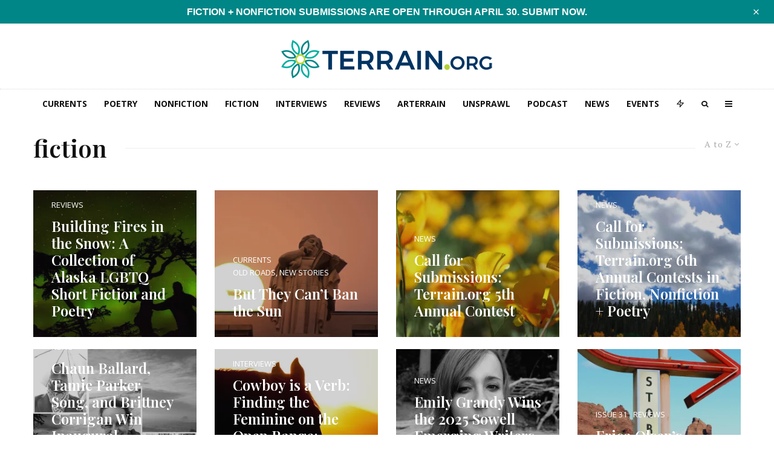

--- FILE ---
content_type: text/html; charset=UTF-8
request_url: https://www.terrain.org/tag/fiction-2/page/2/?filtered=atoz
body_size: 44490
content:
<!DOCTYPE html>
<html lang="en-US">
<head>
	<meta charset="UTF-8">
			<meta name="viewport" content="width=device-width, initial-scale=1">
		<link rel="profile" href="http://gmpg.org/xfn/11">
		<meta name="theme-color" content="#b2d235">
	<meta name='robots' content='index, follow, max-image-preview:large, max-snippet:-1, max-video-preview:-1' />
<!-- Jetpack Site Verification Tags -->
<meta name="google-site-verification" content="icv3ADNA_cB24o9hFZAy-qFD6ZP5hUYW2xmIvaZfrBY" />

	<!-- This site is optimized with the Yoast SEO plugin v26.7 - https://yoast.com/wordpress/plugins/seo/ -->
	<title>fiction Archives - Page 2 of 7 - Terrain.org</title>
	<link rel="canonical" href="https://www.terrain.org/tag/fiction-2/page/2/" />
	<link rel="prev" href="https://www.terrain.org/tag/fiction-2/" />
	<link rel="next" href="https://www.terrain.org/tag/fiction-2/page/3/" />
	<meta property="og:locale" content="en_US" />
	<meta property="og:type" content="article" />
	<meta property="og:title" content="fiction Archives - Page 2 of 7 - Terrain.org" />
	<meta property="og:url" content="https://www.terrain.org/tag/fiction-2/" />
	<meta property="og:site_name" content="Terrain.org" />
	<meta property="og:image" content="https://i0.wp.com/www.terrain.org/wp-content/uploads/2024/05/terrainorg-default-search.png?fit=1200%2C675&ssl=1" />
	<meta property="og:image:width" content="1200" />
	<meta property="og:image:height" content="675" />
	<meta property="og:image:type" content="image/png" />
	<script type="application/ld+json" class="yoast-schema-graph">{"@context":"https://schema.org","@graph":[{"@type":"CollectionPage","@id":"https://www.terrain.org/tag/fiction-2/","url":"https://www.terrain.org/tag/fiction-2/page/2/","name":"fiction Archives - Page 2 of 7 - Terrain.org","isPartOf":{"@id":"https://www.terrain.org/#website"},"primaryImageOfPage":{"@id":"https://www.terrain.org/tag/fiction-2/page/2/#primaryimage"},"image":{"@id":"https://www.terrain.org/tag/fiction-2/page/2/#primaryimage"},"thumbnailUrl":"https://i0.wp.com/www.terrain.org/wp-content/uploads/2017/02/aurora-borealis.jpg?fit=1450%2C966&ssl=1","breadcrumb":{"@id":"https://www.terrain.org/tag/fiction-2/page/2/#breadcrumb"},"inLanguage":"en-US"},{"@type":"ImageObject","inLanguage":"en-US","@id":"https://www.terrain.org/tag/fiction-2/page/2/#primaryimage","url":"https://i0.wp.com/www.terrain.org/wp-content/uploads/2017/02/aurora-borealis.jpg?fit=1450%2C966&ssl=1","contentUrl":"https://i0.wp.com/www.terrain.org/wp-content/uploads/2017/02/aurora-borealis.jpg?fit=1450%2C966&ssl=1","width":1450,"height":966},{"@type":"BreadcrumbList","@id":"https://www.terrain.org/tag/fiction-2/page/2/#breadcrumb","itemListElement":[{"@type":"ListItem","position":1,"name":"Home","item":"https://www.terrain.org/"},{"@type":"ListItem","position":2,"name":"fiction"}]},{"@type":"WebSite","@id":"https://www.terrain.org/#website","url":"https://www.terrain.org/","name":"Terrain.org","description":"A literary journal of place, climate, and justice","publisher":{"@id":"https://www.terrain.org/#organization"},"potentialAction":[{"@type":"SearchAction","target":{"@type":"EntryPoint","urlTemplate":"https://www.terrain.org/?s={search_term_string}"},"query-input":{"@type":"PropertyValueSpecification","valueRequired":true,"valueName":"search_term_string"}}],"inLanguage":"en-US"},{"@type":"Organization","@id":"https://www.terrain.org/#organization","name":"Terrain.org","url":"https://www.terrain.org/","logo":{"@type":"ImageObject","inLanguage":"en-US","@id":"https://www.terrain.org/#/schema/logo/image/","url":"https://i0.wp.com/www.terrain.org/wp-content/uploads/2023/01/Terrain_org_Logo_Vert_retina_buffer.png?fit=496%2C300&ssl=1","contentUrl":"https://i0.wp.com/www.terrain.org/wp-content/uploads/2023/01/Terrain_org_Logo_Vert_retina_buffer.png?fit=496%2C300&ssl=1","width":496,"height":300,"caption":"Terrain.org"},"image":{"@id":"https://www.terrain.org/#/schema/logo/image/"},"sameAs":["https://www.facebook.com/Terrainorg","https://x.com/terrainorg","https://www.instagram.com/terrain_org/","https://www.youtube.com/c/terrainorg"]}]}</script>
	<!-- / Yoast SEO plugin. -->


<link rel='dns-prefetch' href='//www.google-analytics.com' />
<link rel='dns-prefetch' href='//stats.wp.com' />
<link rel='dns-prefetch' href='//fonts.googleapis.com' />
<link rel='dns-prefetch' href='//v0.wordpress.com' />
<link href='https://fonts.gstatic.com' crossorigin rel='preconnect' />
<link rel='preconnect' href='//i0.wp.com' />
<link rel='preconnect' href='//c0.wp.com' />
<link rel="alternate" type="application/rss+xml" title="Terrain.org &raquo; Feed" href="https://www.terrain.org/feed/" />
<link rel="alternate" type="application/rss+xml" title="Terrain.org &raquo; Comments Feed" href="https://www.terrain.org/comments/feed/" />
<link rel="alternate" type="application/rss+xml" title="Terrain.org &raquo; fiction Tag Feed" href="https://www.terrain.org/tag/fiction-2/feed/" />
<style id='wp-img-auto-sizes-contain-inline-css' type='text/css'>
img:is([sizes=auto i],[sizes^="auto," i]){contain-intrinsic-size:3000px 1500px}
/*# sourceURL=wp-img-auto-sizes-contain-inline-css */
</style>
<link rel='stylesheet' id='scap.flashblock-css' href='https://www.terrain.org/wp-content/plugins/compact-wp-audio-player/css/flashblock.css?ver=6.9' type='text/css' media='all' />
<link rel='stylesheet' id='scap.player-css' href='https://www.terrain.org/wp-content/plugins/compact-wp-audio-player/css/player.css?ver=6.9' type='text/css' media='all' />
<link rel='stylesheet' id='twb-open-sans-css' href='https://fonts.googleapis.com/css?family=Open+Sans%3A300%2C400%2C500%2C600%2C700%2C800&#038;display=swap&#038;ver=6.9' type='text/css' media='all' />
<link rel='stylesheet' id='twb-global-css' href='https://www.terrain.org/wp-content/plugins/form-maker/booster/assets/css/global.css?ver=1.0.0' type='text/css' media='all' />
<style id='wp-emoji-styles-inline-css' type='text/css'>

	img.wp-smiley, img.emoji {
		display: inline !important;
		border: none !important;
		box-shadow: none !important;
		height: 1em !important;
		width: 1em !important;
		margin: 0 0.07em !important;
		vertical-align: -0.1em !important;
		background: none !important;
		padding: 0 !important;
	}
/*# sourceURL=wp-emoji-styles-inline-css */
</style>
<style id='wp-block-library-inline-css' type='text/css'>
:root{--wp-block-synced-color:#7a00df;--wp-block-synced-color--rgb:122,0,223;--wp-bound-block-color:var(--wp-block-synced-color);--wp-editor-canvas-background:#ddd;--wp-admin-theme-color:#007cba;--wp-admin-theme-color--rgb:0,124,186;--wp-admin-theme-color-darker-10:#006ba1;--wp-admin-theme-color-darker-10--rgb:0,107,160.5;--wp-admin-theme-color-darker-20:#005a87;--wp-admin-theme-color-darker-20--rgb:0,90,135;--wp-admin-border-width-focus:2px}@media (min-resolution:192dpi){:root{--wp-admin-border-width-focus:1.5px}}.wp-element-button{cursor:pointer}:root .has-very-light-gray-background-color{background-color:#eee}:root .has-very-dark-gray-background-color{background-color:#313131}:root .has-very-light-gray-color{color:#eee}:root .has-very-dark-gray-color{color:#313131}:root .has-vivid-green-cyan-to-vivid-cyan-blue-gradient-background{background:linear-gradient(135deg,#00d084,#0693e3)}:root .has-purple-crush-gradient-background{background:linear-gradient(135deg,#34e2e4,#4721fb 50%,#ab1dfe)}:root .has-hazy-dawn-gradient-background{background:linear-gradient(135deg,#faaca8,#dad0ec)}:root .has-subdued-olive-gradient-background{background:linear-gradient(135deg,#fafae1,#67a671)}:root .has-atomic-cream-gradient-background{background:linear-gradient(135deg,#fdd79a,#004a59)}:root .has-nightshade-gradient-background{background:linear-gradient(135deg,#330968,#31cdcf)}:root .has-midnight-gradient-background{background:linear-gradient(135deg,#020381,#2874fc)}:root{--wp--preset--font-size--normal:16px;--wp--preset--font-size--huge:42px}.has-regular-font-size{font-size:1em}.has-larger-font-size{font-size:2.625em}.has-normal-font-size{font-size:var(--wp--preset--font-size--normal)}.has-huge-font-size{font-size:var(--wp--preset--font-size--huge)}.has-text-align-center{text-align:center}.has-text-align-left{text-align:left}.has-text-align-right{text-align:right}.has-fit-text{white-space:nowrap!important}#end-resizable-editor-section{display:none}.aligncenter{clear:both}.items-justified-left{justify-content:flex-start}.items-justified-center{justify-content:center}.items-justified-right{justify-content:flex-end}.items-justified-space-between{justify-content:space-between}.screen-reader-text{border:0;clip-path:inset(50%);height:1px;margin:-1px;overflow:hidden;padding:0;position:absolute;width:1px;word-wrap:normal!important}.screen-reader-text:focus{background-color:#ddd;clip-path:none;color:#444;display:block;font-size:1em;height:auto;left:5px;line-height:normal;padding:15px 23px 14px;text-decoration:none;top:5px;width:auto;z-index:100000}html :where(.has-border-color){border-style:solid}html :where([style*=border-top-color]){border-top-style:solid}html :where([style*=border-right-color]){border-right-style:solid}html :where([style*=border-bottom-color]){border-bottom-style:solid}html :where([style*=border-left-color]){border-left-style:solid}html :where([style*=border-width]){border-style:solid}html :where([style*=border-top-width]){border-top-style:solid}html :where([style*=border-right-width]){border-right-style:solid}html :where([style*=border-bottom-width]){border-bottom-style:solid}html :where([style*=border-left-width]){border-left-style:solid}html :where(img[class*=wp-image-]){height:auto;max-width:100%}:where(figure){margin:0 0 1em}html :where(.is-position-sticky){--wp-admin--admin-bar--position-offset:var(--wp-admin--admin-bar--height,0px)}@media screen and (max-width:600px){html :where(.is-position-sticky){--wp-admin--admin-bar--position-offset:0px}}

/*# sourceURL=wp-block-library-inline-css */
</style><style id='global-styles-inline-css' type='text/css'>
:root{--wp--preset--aspect-ratio--square: 1;--wp--preset--aspect-ratio--4-3: 4/3;--wp--preset--aspect-ratio--3-4: 3/4;--wp--preset--aspect-ratio--3-2: 3/2;--wp--preset--aspect-ratio--2-3: 2/3;--wp--preset--aspect-ratio--16-9: 16/9;--wp--preset--aspect-ratio--9-16: 9/16;--wp--preset--color--black: #000000;--wp--preset--color--cyan-bluish-gray: #abb8c3;--wp--preset--color--white: #ffffff;--wp--preset--color--pale-pink: #f78da7;--wp--preset--color--vivid-red: #cf2e2e;--wp--preset--color--luminous-vivid-orange: #ff6900;--wp--preset--color--luminous-vivid-amber: #fcb900;--wp--preset--color--light-green-cyan: #7bdcb5;--wp--preset--color--vivid-green-cyan: #00d084;--wp--preset--color--pale-cyan-blue: #8ed1fc;--wp--preset--color--vivid-cyan-blue: #0693e3;--wp--preset--color--vivid-purple: #9b51e0;--wp--preset--gradient--vivid-cyan-blue-to-vivid-purple: linear-gradient(135deg,rgb(6,147,227) 0%,rgb(155,81,224) 100%);--wp--preset--gradient--light-green-cyan-to-vivid-green-cyan: linear-gradient(135deg,rgb(122,220,180) 0%,rgb(0,208,130) 100%);--wp--preset--gradient--luminous-vivid-amber-to-luminous-vivid-orange: linear-gradient(135deg,rgb(252,185,0) 0%,rgb(255,105,0) 100%);--wp--preset--gradient--luminous-vivid-orange-to-vivid-red: linear-gradient(135deg,rgb(255,105,0) 0%,rgb(207,46,46) 100%);--wp--preset--gradient--very-light-gray-to-cyan-bluish-gray: linear-gradient(135deg,rgb(238,238,238) 0%,rgb(169,184,195) 100%);--wp--preset--gradient--cool-to-warm-spectrum: linear-gradient(135deg,rgb(74,234,220) 0%,rgb(151,120,209) 20%,rgb(207,42,186) 40%,rgb(238,44,130) 60%,rgb(251,105,98) 80%,rgb(254,248,76) 100%);--wp--preset--gradient--blush-light-purple: linear-gradient(135deg,rgb(255,206,236) 0%,rgb(152,150,240) 100%);--wp--preset--gradient--blush-bordeaux: linear-gradient(135deg,rgb(254,205,165) 0%,rgb(254,45,45) 50%,rgb(107,0,62) 100%);--wp--preset--gradient--luminous-dusk: linear-gradient(135deg,rgb(255,203,112) 0%,rgb(199,81,192) 50%,rgb(65,88,208) 100%);--wp--preset--gradient--pale-ocean: linear-gradient(135deg,rgb(255,245,203) 0%,rgb(182,227,212) 50%,rgb(51,167,181) 100%);--wp--preset--gradient--electric-grass: linear-gradient(135deg,rgb(202,248,128) 0%,rgb(113,206,126) 100%);--wp--preset--gradient--midnight: linear-gradient(135deg,rgb(2,3,129) 0%,rgb(40,116,252) 100%);--wp--preset--font-size--small: 13px;--wp--preset--font-size--medium: 20px;--wp--preset--font-size--large: 36px;--wp--preset--font-size--x-large: 42px;--wp--preset--spacing--20: 0.44rem;--wp--preset--spacing--30: 0.67rem;--wp--preset--spacing--40: 1rem;--wp--preset--spacing--50: 1.5rem;--wp--preset--spacing--60: 2.25rem;--wp--preset--spacing--70: 3.38rem;--wp--preset--spacing--80: 5.06rem;--wp--preset--shadow--natural: 6px 6px 9px rgba(0, 0, 0, 0.2);--wp--preset--shadow--deep: 12px 12px 50px rgba(0, 0, 0, 0.4);--wp--preset--shadow--sharp: 6px 6px 0px rgba(0, 0, 0, 0.2);--wp--preset--shadow--outlined: 6px 6px 0px -3px rgb(255, 255, 255), 6px 6px rgb(0, 0, 0);--wp--preset--shadow--crisp: 6px 6px 0px rgb(0, 0, 0);}:where(.is-layout-flex){gap: 0.5em;}:where(.is-layout-grid){gap: 0.5em;}body .is-layout-flex{display: flex;}.is-layout-flex{flex-wrap: wrap;align-items: center;}.is-layout-flex > :is(*, div){margin: 0;}body .is-layout-grid{display: grid;}.is-layout-grid > :is(*, div){margin: 0;}:where(.wp-block-columns.is-layout-flex){gap: 2em;}:where(.wp-block-columns.is-layout-grid){gap: 2em;}:where(.wp-block-post-template.is-layout-flex){gap: 1.25em;}:where(.wp-block-post-template.is-layout-grid){gap: 1.25em;}.has-black-color{color: var(--wp--preset--color--black) !important;}.has-cyan-bluish-gray-color{color: var(--wp--preset--color--cyan-bluish-gray) !important;}.has-white-color{color: var(--wp--preset--color--white) !important;}.has-pale-pink-color{color: var(--wp--preset--color--pale-pink) !important;}.has-vivid-red-color{color: var(--wp--preset--color--vivid-red) !important;}.has-luminous-vivid-orange-color{color: var(--wp--preset--color--luminous-vivid-orange) !important;}.has-luminous-vivid-amber-color{color: var(--wp--preset--color--luminous-vivid-amber) !important;}.has-light-green-cyan-color{color: var(--wp--preset--color--light-green-cyan) !important;}.has-vivid-green-cyan-color{color: var(--wp--preset--color--vivid-green-cyan) !important;}.has-pale-cyan-blue-color{color: var(--wp--preset--color--pale-cyan-blue) !important;}.has-vivid-cyan-blue-color{color: var(--wp--preset--color--vivid-cyan-blue) !important;}.has-vivid-purple-color{color: var(--wp--preset--color--vivid-purple) !important;}.has-black-background-color{background-color: var(--wp--preset--color--black) !important;}.has-cyan-bluish-gray-background-color{background-color: var(--wp--preset--color--cyan-bluish-gray) !important;}.has-white-background-color{background-color: var(--wp--preset--color--white) !important;}.has-pale-pink-background-color{background-color: var(--wp--preset--color--pale-pink) !important;}.has-vivid-red-background-color{background-color: var(--wp--preset--color--vivid-red) !important;}.has-luminous-vivid-orange-background-color{background-color: var(--wp--preset--color--luminous-vivid-orange) !important;}.has-luminous-vivid-amber-background-color{background-color: var(--wp--preset--color--luminous-vivid-amber) !important;}.has-light-green-cyan-background-color{background-color: var(--wp--preset--color--light-green-cyan) !important;}.has-vivid-green-cyan-background-color{background-color: var(--wp--preset--color--vivid-green-cyan) !important;}.has-pale-cyan-blue-background-color{background-color: var(--wp--preset--color--pale-cyan-blue) !important;}.has-vivid-cyan-blue-background-color{background-color: var(--wp--preset--color--vivid-cyan-blue) !important;}.has-vivid-purple-background-color{background-color: var(--wp--preset--color--vivid-purple) !important;}.has-black-border-color{border-color: var(--wp--preset--color--black) !important;}.has-cyan-bluish-gray-border-color{border-color: var(--wp--preset--color--cyan-bluish-gray) !important;}.has-white-border-color{border-color: var(--wp--preset--color--white) !important;}.has-pale-pink-border-color{border-color: var(--wp--preset--color--pale-pink) !important;}.has-vivid-red-border-color{border-color: var(--wp--preset--color--vivid-red) !important;}.has-luminous-vivid-orange-border-color{border-color: var(--wp--preset--color--luminous-vivid-orange) !important;}.has-luminous-vivid-amber-border-color{border-color: var(--wp--preset--color--luminous-vivid-amber) !important;}.has-light-green-cyan-border-color{border-color: var(--wp--preset--color--light-green-cyan) !important;}.has-vivid-green-cyan-border-color{border-color: var(--wp--preset--color--vivid-green-cyan) !important;}.has-pale-cyan-blue-border-color{border-color: var(--wp--preset--color--pale-cyan-blue) !important;}.has-vivid-cyan-blue-border-color{border-color: var(--wp--preset--color--vivid-cyan-blue) !important;}.has-vivid-purple-border-color{border-color: var(--wp--preset--color--vivid-purple) !important;}.has-vivid-cyan-blue-to-vivid-purple-gradient-background{background: var(--wp--preset--gradient--vivid-cyan-blue-to-vivid-purple) !important;}.has-light-green-cyan-to-vivid-green-cyan-gradient-background{background: var(--wp--preset--gradient--light-green-cyan-to-vivid-green-cyan) !important;}.has-luminous-vivid-amber-to-luminous-vivid-orange-gradient-background{background: var(--wp--preset--gradient--luminous-vivid-amber-to-luminous-vivid-orange) !important;}.has-luminous-vivid-orange-to-vivid-red-gradient-background{background: var(--wp--preset--gradient--luminous-vivid-orange-to-vivid-red) !important;}.has-very-light-gray-to-cyan-bluish-gray-gradient-background{background: var(--wp--preset--gradient--very-light-gray-to-cyan-bluish-gray) !important;}.has-cool-to-warm-spectrum-gradient-background{background: var(--wp--preset--gradient--cool-to-warm-spectrum) !important;}.has-blush-light-purple-gradient-background{background: var(--wp--preset--gradient--blush-light-purple) !important;}.has-blush-bordeaux-gradient-background{background: var(--wp--preset--gradient--blush-bordeaux) !important;}.has-luminous-dusk-gradient-background{background: var(--wp--preset--gradient--luminous-dusk) !important;}.has-pale-ocean-gradient-background{background: var(--wp--preset--gradient--pale-ocean) !important;}.has-electric-grass-gradient-background{background: var(--wp--preset--gradient--electric-grass) !important;}.has-midnight-gradient-background{background: var(--wp--preset--gradient--midnight) !important;}.has-small-font-size{font-size: var(--wp--preset--font-size--small) !important;}.has-medium-font-size{font-size: var(--wp--preset--font-size--medium) !important;}.has-large-font-size{font-size: var(--wp--preset--font-size--large) !important;}.has-x-large-font-size{font-size: var(--wp--preset--font-size--x-large) !important;}
/*# sourceURL=global-styles-inline-css */
</style>

<style id='classic-theme-styles-inline-css' type='text/css'>
/*! This file is auto-generated */
.wp-block-button__link{color:#fff;background-color:#32373c;border-radius:9999px;box-shadow:none;text-decoration:none;padding:calc(.667em + 2px) calc(1.333em + 2px);font-size:1.125em}.wp-block-file__button{background:#32373c;color:#fff;text-decoration:none}
/*# sourceURL=/wp-includes/css/classic-themes.min.css */
</style>
<link rel='stylesheet' id='pb-accordion-blocks-style-css' href='https://www.terrain.org/wp-content/plugins/accordion-blocks/build/index.css?ver=1.5.0' type='text/css' media='all' />
<link rel='stylesheet' id='foobox-min-css' href='https://www.terrain.org/wp-content/plugins/foobox-image-lightbox-premium/pro/css/foobox.min.css?ver=2.7.35' type='text/css' media='all' />
<link rel='stylesheet' id='pvfw-modaal-css' href='https://www.terrain.org/wp-content/plugins/pdf-viewer-for-wordpress/tnc-resources/modaal.min.css?ver=12.5.5' type='text/css' media='all' />
<link rel='stylesheet' id='tooltipck-css' href='https://www.terrain.org/wp-content/plugins/tooltip-ck/assets/tooltipck.css?ver=6.9' type='text/css' media='all' />
<link rel='stylesheet' id='zeen-style-css' href='https://www.terrain.org/wp-content/themes/zeen/assets/css/style.min.css?ver=1744087078' type='text/css' media='all' />
<style id='zeen-style-inline-css' type='text/css'>
.content-bg, .block-skin-5:not(.skin-inner), .block-skin-5.skin-inner > .tipi-row-inner-style, .article-layout-skin-1.title-cut-bl .hero-wrap .meta:before, .article-layout-skin-1.title-cut-bc .hero-wrap .meta:before, .article-layout-skin-1.title-cut-bl .hero-wrap .share-it:before, .article-layout-skin-1.title-cut-bc .hero-wrap .share-it:before, .standard-archive .page-header, .skin-dark .flickity-viewport, .zeen__var__options label { background: #ffffff;}a.zeen-pin-it{position: absolute}.background.mask {background-color: transparent}.side-author__wrap .mask a {display:inline-block;height:70px}.timed-pup,.modal-wrap {position:fixed;visibility:hidden}.to-top__fixed .to-top a{background-color:#000000; color: #fff}#block-wrap-149 .tipi-row-inner-style{ ;}.site-inner { background-color: #fff; }.splitter svg g { fill: #fff; }.inline-post .block article .title { font-size: 20px;}input[type=submit], button, .tipi-button,.button,.wpcf7-submit,.button__back__home{ border-radius: 0; }.fontfam-1 { font-family: 'Playfair Display',serif!important;}input,input[type="number"],.body-f1, .quotes-f1 blockquote, .quotes-f1 q, .by-f1 .byline, .sub-f1 .subtitle, .wh-f1 .widget-title, .headings-f1 h1, .headings-f1 h2, .headings-f1 h3, .headings-f1 h4, .headings-f1 h5, .headings-f1 h6, .font-1, div.jvectormap-tip {font-family:'Playfair Display',serif;font-weight: 600;font-style: normal;}.fontfam-2 { font-family:'PT Serif',serif!important; }.body-f2, .quotes-f2 blockquote, .quotes-f2 q, .by-f2 .byline, .sub-f2 .subtitle, .wh-f2 .widget-title, .headings-f2 h1, .headings-f2 h2, .headings-f2 h3, .headings-f2 h4, .headings-f2 h5, .headings-f2 h6, .font-2 {font-family:'PT Serif',serif;font-weight: 400;font-style: normal;}.fontfam-3 { font-family:'Open Sans',sans-serif!important;}input[type=submit], button, .tipi-button,.button,.wpcf7-submit,.button__back__home,.body-f3, .quotes-f3 blockquote, .quotes-f3 q, .by-f3 .byline, .sub-f3 .subtitle, .wh-f3 .widget-title, .headings-f3 h1, .headings-f3 h2, .headings-f3 h3, .headings-f3 h4, .headings-f3 h5, .headings-f3 h6, .font-3 {font-family:'Open Sans',sans-serif;font-style: normal;font-weight: 600;}.tipi-row, .tipi-builder-on .contents-wrap > p { max-width: 1230px ; }.slider-columns--3 article { width: 360px }.slider-columns--2 article { width: 555px }.slider-columns--4 article { width: 262.5px }.single .site-content .tipi-row { max-width: 1230px ; }.single-product .site-content .tipi-row { max-width: 1230px ; }.date--secondary { color: #b2d235; }.date--main { color: #f8d92f; }.global-accent-border { border-color: #b2d235; }.trending-accent-border { border-color: #b2d235; }.trending-accent-bg { border-color: #b2d235; }.wpcf7-submit, .tipi-button.block-loader { background: #18181e; }.wpcf7-submit:hover, .tipi-button.block-loader:hover { background: #5b5b5b; }.tipi-button.block-loader { color: #fff!important; }.wpcf7-submit { background: #18181e; }.wpcf7-submit:hover { background: #686868; }.global-accent-bg, .icon-base-2:hover .icon-bg, #progress { background-color: #b2d235; }.global-accent-text, .mm-submenu-2 .mm-51 .menu-wrap > .sub-menu > li > a { color: #b2d235; }body { color:#141414;}.excerpt { color:#444;}.mode--alt--b .excerpt, .block-skin-2 .excerpt, .block-skin-2 .preview-classic .custom-button__fill-2 { color:#888!important;}.read-more-wrap { color:#767676;}.logo-fallback a { color:#000!important;}.site-mob-header .logo-fallback a { color:#000!important;}blockquote:not(.comment-excerpt) { color:#d6dde5;}.mode--alt--b blockquote:not(.comment-excerpt), .mode--alt--b .block-skin-0.block-wrap-quote .block-wrap-quote blockquote:not(.comment-excerpt), .mode--alt--b .block-skin-0.block-wrap-quote .block-wrap-quote blockquote:not(.comment-excerpt) span { color:#fff!important;}.byline, .byline a { color:#888;}.mode--alt--b .block-wrap-classic .byline, .mode--alt--b .block-wrap-classic .byline a, .mode--alt--b .block-wrap-thumbnail .byline, .mode--alt--b .block-wrap-thumbnail .byline a, .block-skin-2 .byline a, .block-skin-2 .byline { color:#888;}.preview-classic .meta .title, .preview-thumbnail .meta .title,.preview-56 .meta .title{ color:#111;}h1, h2, h3, h4, h5, h6, .block-title { color:#111;}.sidebar-widget  .widget-title { color:#111!important;}.link-color-wrap a, .woocommerce-Tabs-panel--description a { color: #008687; }.mode--alt--b .link-color-wrap a, .mode--alt--b .woocommerce-Tabs-panel--description a { color: #888; }.copyright, .site-footer .bg-area-inner .copyright a { color: #b2b2b2; }.link-color-wrap a:hover { color: #00afa0; }.mode--alt--b .link-color-wrap a:hover { color: #555; }body{line-height:1.66}input[type=submit], button, .tipi-button,.button,.wpcf7-submit,.button__back__home{letter-spacing:0.03em}.sub-menu a:not(.tipi-button){letter-spacing:0.1em}.widget-title{letter-spacing:0.15em}html, body{font-size:18px}.byline{font-size:12px}input[type=submit], button, .tipi-button,.button,.wpcf7-submit,.button__back__home{font-size:11px}.excerpt{font-size:15px}.logo-fallback, .secondary-wrap .logo-fallback a{font-size:22px}.logo span{font-size:12px}.breadcrumbs{font-size:10px}.hero-meta.tipi-s-typo .title{font-size:20px}.hero-meta.tipi-s-typo .subtitle{font-size:15px}.hero-meta.tipi-m-typo .title{font-size:20px}.hero-meta.tipi-m-typo .subtitle{font-size:15px}.hero-meta.tipi-xl-typo .title{font-size:36px}.hero-meta.tipi-xl-typo .subtitle{font-size:22px}.block-html-content h1, .single-content .entry-content h1{font-size:20px}.block-html-content h2, .single-content .entry-content h2{font-size:20px}.block-html-content h3, .single-content .entry-content h3{font-size:20px}.block-html-content h4, .single-content .entry-content h4{font-size:20px}.block-html-content h5, .single-content .entry-content h5{font-size:18px}.footer-block-links{font-size:8px}blockquote, q{font-size:20px}.site-footer .copyright{font-size:12px}.footer-navigation{font-size:12px}.site-footer .menu-icons{font-size:12px}.block-title, .page-title{font-size:24px}.block-subtitle{font-size:18px}.block-col-self .preview-2 .title{font-size:22px}.block-wrap-classic .tipi-m-typo .title-wrap .title{font-size:22px}.tipi-s-typo .title, .ppl-s-3 .tipi-s-typo .title, .zeen-col--wide .ppl-s-3 .tipi-s-typo .title, .preview-1 .title, .preview-21:not(.tipi-xs-typo) .title{font-size:22px}.tipi-xs-typo .title, .tipi-basket-wrap .basket-item .title{font-size:15px}.meta .read-more-wrap{font-size:11px}.widget-title{font-size:12px}.split-1:not(.preview-thumbnail) .mask{-webkit-flex: 0 0 calc( 34% - 15px);
					-ms-flex: 0 0 calc( 34% - 15px);
					flex: 0 0 calc( 34% - 15px);
					width: calc( 34% - 15px);}.preview-thumbnail .mask{-webkit-flex: 0 0 65px;
					-ms-flex: 0 0 65px;
					flex: 0 0 65px;
					width: 65px;}.footer-lower-area{padding-top:40px}.footer-lower-area{padding-bottom:40px}.footer-upper-area{padding-bottom:40px}.footer-upper-area{padding-top:40px}.footer-widget-wrap{padding-bottom:40px}.footer-widget-wrap{padding-top:40px}.tipi-button-cta-header{font-size:12px}#top-bar-message{font-size:12px}.tipi-button.block-loader, .wpcf7-submit, .mc4wp-form-fields button { font-weight: 700;}.main-navigation .horizontal-menu, .main-navigation .menu-item, .main-navigation .menu-icon .menu-icon--text,  .main-navigation .tipi-i-search span { font-weight: 700;}.secondary-wrap .menu-secondary li, .secondary-wrap .menu-item, .secondary-wrap .menu-icon .menu-icon--text {font-weight: 700;}.footer-lower-area, .footer-lower-area .menu-item, .footer-lower-area .menu-icon span {font-weight: 700;}.widget-title {font-weight: 700!important;}input[type=submit], button, .tipi-button,.button,.wpcf7-submit,.button__back__home{ text-transform: uppercase; }.entry-title{ text-transform: none; }.logo-fallback{ text-transform: none; }.block-wrap-slider .title-wrap .title{ text-transform: none; }.block-wrap-grid .title-wrap .title, .tile-design-4 .meta .title-wrap .title{ text-transform: none; }.block-wrap-classic .title-wrap .title{ text-transform: none; }.block-title{ text-transform: none; }.meta .excerpt .read-more{ text-transform: uppercase; }.preview-grid .read-more{ text-transform: uppercase; }.block-subtitle{ text-transform: none; }.byline{ text-transform: uppercase; }.widget-title{ text-transform: uppercase; }.main-navigation .menu-item, .main-navigation .menu-icon .menu-icon--text{ text-transform: uppercase; }.secondary-navigation, .secondary-wrap .menu-icon .menu-icon--text{ text-transform: uppercase; }.footer-lower-area .menu-item, .footer-lower-area .menu-icon span{ text-transform: uppercase; }.sub-menu a:not(.tipi-button){ text-transform: none; }.site-mob-header .menu-item, .site-mob-header .menu-icon span{ text-transform: uppercase; }.single-content .entry-content h1, .single-content .entry-content h2, .single-content .entry-content h3, .single-content .entry-content h4, .single-content .entry-content h5, .single-content .entry-content h6, .meta__full h1, .meta__full h2, .meta__full h3, .meta__full h4, .meta__full h5, .bbp__thread__title{ text-transform: none; }.mm-submenu-2 .mm-11 .menu-wrap > *, .mm-submenu-2 .mm-31 .menu-wrap > *, .mm-submenu-2 .mm-21 .menu-wrap > *, .mm-submenu-2 .mm-51 .menu-wrap > *  { border-top: 3px solid transparent; }.separation-border { margin-bottom: 30px; }.load-more-wrap-1 { padding-top: 30px; }.block-wrap-classic .inf-spacer + .block:not(.block-62) { margin-top: 30px; }.block-title-wrap-style .block-title:after, .block-title-wrap-style .block-title:before { border-top: 1px #eee solid;}.separation-border-v { background: #eee;}.separation-border-v { height: calc( 100% -  30px - 1px); }@media only screen and (max-width: 480px) {.separation-border { margin-bottom: 30px;}}.grid-spacing { border-top-width: 30px; }.sidebar-wrap .sidebar { padding-right: 20px; padding-left: 40px; padding-top:10px; padding-bottom:0px; }.sidebar-left .sidebar-wrap .sidebar { padding-right: 40px; padding-left: 20px; }@media only screen and (min-width: 481px) {.block-wrap-grid .block-title-area, .block-wrap-98 .block-piece-2 article:last-child { margin-bottom: -30px; }.block-wrap-92 .tipi-row-inner-box { margin-top: -30px; }.block-wrap-grid .only-filters { top: 30px; }.grid-spacing { border-right-width: 30px; }.block-fs {padding:30px;}.block-wrap-grid:not(.block-wrap-81) .block { width: calc( 100% + 30px ); }}@media only screen and (max-width: 859px) {.mobile__design--side .mask {
		width: calc( 34% - 15px);
	}}@media only screen and (min-width: 860px) {input[type=submit], button, .tipi-button,.button,.wpcf7-submit,.button__back__home{letter-spacing:0.09em}html, body{font-size:20px}.hero-meta.tipi-s-typo .title{font-size:30px}.hero-meta.tipi-s-typo .subtitle{font-size:18px}.hero-meta.tipi-m-typo .title{font-size:30px}.hero-meta.tipi-m-typo .subtitle{font-size:18px}.hero-meta.tipi-xl-typo .title{font-size:30px}.hero-meta.tipi-xl-typo .subtitle{font-size:18px}.block-html-content h1, .single-content .entry-content h1{font-size:30px}.block-html-content h2, .single-content .entry-content h2{font-size:30px}.block-html-content h3, .single-content .entry-content h3{font-size:24px}.block-html-content h4, .single-content .entry-content h4{font-size:24px}blockquote, q{font-size:25px}.main-navigation, .main-navigation .menu-icon--text{font-size:12px}.sub-menu a:not(.tipi-button){font-size:12px}.main-navigation .menu-icon, .main-navigation .trending-icon-solo{font-size:12px}.secondary-wrap-v .standard-drop>a,.secondary-wrap, .secondary-wrap a, .secondary-wrap .menu-icon--text{font-size:11px}.secondary-wrap .menu-icon, .secondary-wrap .menu-icon a, .secondary-wrap .trending-icon-solo{font-size:13px}.layout-side-info .details{width:130px;float:left}.sticky-header--active.site-header.size-set .logo img, .site-header.size-set.slidedown .logo img, .site-header.size-set.sticky-menu-2.stuck .logo img { height: 50px!important; }.sticky-header--active.site-header .bg-area, .site-header.sticky-menu-2.stuck .bg-area, .site-header.slidedown .bg-area, .main-navigation.stuck .menu-bg-area, .sticky-4-unfixed .header-skin-4.site-header .bg-area { background: #ffffff; }.title-contrast .hero-wrap { height: calc( 100vh - 126px ); }.block-col-self .block-71 .tipi-s-typo .title { font-size: 18px; }.zeen-col--narrow .block-wrap-classic .tipi-m-typo .title-wrap .title { font-size: 18px; }.secondary-wrap .menu-padding, .secondary-wrap .ul-padding > li > a {
			padding-top: 10px;
			padding-bottom: 10px;
		}}@media only screen and (min-width: 1240px) {.hero-l .single-content {padding-top: 45px}.align-fs .contents-wrap .video-wrap, .align-fs-center .aligncenter.size-full, .align-fs-center .wp-caption.aligncenter .size-full, .align-fs-center .tiled-gallery, .align-fs .alignwide { width: 1170px; }.align-fs .contents-wrap .video-wrap { height: 658px; }.has-bg .align-fs .contents-wrap .video-wrap, .has-bg .align-fs .alignwide, .has-bg .align-fs-center .aligncenter.size-full, .has-bg .align-fs-center .wp-caption.aligncenter .size-full, .has-bg .align-fs-center .tiled-gallery { width: 1230px; }.has-bg .align-fs .contents-wrap .video-wrap { height: 691px; }.byline{font-size:13px}input[type=submit], button, .tipi-button,.button,.wpcf7-submit,.button__back__home{font-size:13px}.logo-fallback, .secondary-wrap .logo-fallback a{font-size:30px}.hero-meta.tipi-s-typo .title{font-size:48px}.hero-meta.tipi-m-typo .title{font-size:44px}.hero-meta.tipi-xl-typo .title{font-size:49px}.hero-meta.tipi-xl-typo .subtitle{font-size:28px}.block-html-content h1, .single-content .entry-content h1{font-size:48px}.block-html-content h2, .single-content .entry-content h2{font-size:40px}.block-html-content h3, .single-content .entry-content h3{font-size:32px}.block-html-content h4, .single-content .entry-content h4{font-size:26px}.footer-block-links{font-size:9px}.main-navigation, .main-navigation .menu-icon--text{font-size:14px}.block-title, .page-title{font-size:40px}.block-subtitle{font-size:20px}.block-col-self .preview-2 .title{font-size:36px}.block-wrap-classic .tipi-m-typo .title-wrap .title{font-size:30px}.tipi-s-typo .title, .ppl-s-3 .tipi-s-typo .title, .zeen-col--wide .ppl-s-3 .tipi-s-typo .title, .preview-1 .title, .preview-21:not(.tipi-xs-typo) .title{font-size:24px}.widget-title{font-size:20px}.split-1:not(.preview-thumbnail) .mask{-webkit-flex: 0 0 calc( 50% - 15px);
					-ms-flex: 0 0 calc( 50% - 15px);
					flex: 0 0 calc( 50% - 15px);
					width: calc( 50% - 15px);}.preview-thumbnail .mask{-webkit-flex: 0 0 80px;
					-ms-flex: 0 0 80px;
					flex: 0 0 80px;
					width: 80px;}.footer-lower-area{padding-top:20px}.footer-lower-area{padding-bottom:20px}.footer-upper-area{padding-bottom:30px}.footer-upper-area{padding-top:30px}.footer-widget-wrap{padding-bottom:45px}.footer-widget-wrap{padding-top:55px}#top-bar-message{font-size:16px}}.main-menu-bar-color-1 .current-menu-item > a, .main-menu-bar-color-1 .menu-main-menu > .dropper.active:not(.current-menu-item) > a { background-color: #111;}.cats .cat-with-bg, .byline-1 .comments { font-size:0.8em; }.site-header a { color: #111111; }.site-skin-3.content-subscribe, .site-skin-3.content-subscribe .subtitle, .site-skin-3.content-subscribe input, .site-skin-3.content-subscribe h2 { color: #fff; } .site-skin-3.content-subscribe input[type="email"] { border-color: #fff; }.content-area .zeen-widget { border: 0 #d2dae1 dotted ; border-width: 1px; }.content-area .zeen-widget { padding:30px 30px 30px; }.grid-image-1 .mask-overlay { background-color: #1a1d1e ; }.with-fi.preview-grid,.with-fi.preview-grid .byline,.with-fi.preview-grid .subtitle, .with-fi.preview-grid a { color: #fff; }.preview-grid .mask-overlay { opacity: 0.2 ; }@media (pointer: fine) {.preview-grid:hover .mask-overlay { opacity: 0.6 ; }}.slider-image-1 .mask-overlay { background-color: #1a1d1e ; }.with-fi.preview-slider-overlay,.with-fi.preview-slider-overlay .byline,.with-fi.preview-slider-overlay .subtitle, .with-fi.preview-slider-overlay a { color: #fff; }.preview-slider-overlay .mask-overlay { opacity: 0.2 ; }@media (pointer: fine) {.preview-slider-overlay:hover .mask-overlay { opacity: 0.6 ; }}.top-bar-message { background: #008687; color: #fff; padding:12px;}.site-footer .footer-widget-bg-area, .site-footer .footer-widget-bg-area .woo-product-rating span, .site-footer .footer-widget-bg-area .stack-design-3 .meta { background-color: #000000; }.site-footer .footer-widget-bg-area .background { opacity: 0.65; }.site-footer .footer-widget-bg-area .block-skin-0 .tipi-arrow { color:#dddede; border-color:#dddede; }.site-footer .footer-widget-bg-area .block-skin-0 .tipi-arrow i:after{ background:#dddede; }.site-footer .footer-widget-bg-area,.site-footer .footer-widget-bg-area .byline,.site-footer .footer-widget-bg-area a,.site-footer .footer-widget-bg-area .widget_search form *,.site-footer .footer-widget-bg-area h3,.site-footer .footer-widget-bg-area .widget-title { color:#dddede; }.site-footer .footer-widget-bg-area .tipi-spin.tipi-row-inner-style:before { border-color:#dddede; }.main-navigation, .main-navigation .menu-icon--text { color: #111111; }.main-navigation .horizontal-menu>li>a { padding-left: 14px; padding-right: 14px; }.main-navigation-border { border-top: 1px #d2dae1 dotted ; }.main-navigation .horizontal-menu .drop, .main-navigation .horizontal-menu > li > a, .date--main {
			padding-top: 12px;
			padding-bottom: 12px;
		}.site-mob-header .menu-icon { font-size: 13px; }.secondary-wrap-v .standard-drop>a,.secondary-wrap, .secondary-wrap a, .secondary-wrap .menu-icon--text { color: #ffffff; }.secondary-wrap .menu-secondary > li > a, .secondary-icons li > a { padding-left: 14px; padding-right: 14px; }.mc4wp-form-fields input[type=submit], .mc4wp-form-fields button, #subscribe-submit input[type=submit], .subscribe-wrap input[type=submit] {color: #fff;background-image: linear-gradient(130deg, #6b6b6b 0%, #666666 80%);}.site-mob-header:not(.site-mob-header-11) .header-padding .logo-main-wrap, .site-mob-header:not(.site-mob-header-11) .header-padding .icons-wrap a, .site-mob-header-11 .header-padding {
		padding-top: 20px;
		padding-bottom: 20px;
	}.site-header .header-padding {
		padding-top:20px;
		padding-bottom:12px;
	}.site-header.sticky-menu-2.stuck .header-padding, .site-header.slidedown .header-padding, .sticky-header--active.site-header .header-padding, .main-navigation.stuck .horizontal-menu > li > a { padding-top: 10px; padding-bottom: 10px; }.site-header-11 .menu { border-top-width: 15px;}@media only screen and (min-width: 860px){.tipi-m-0 {display: none}}
/*# sourceURL=zeen-style-inline-css */
</style>
<link rel='stylesheet' id='zeen-child-style-css' href='https://www.terrain.org/wp-content/themes/zeen-child/style.css?ver=4.5.6' type='text/css' media='all' />
<link rel='stylesheet' id='zeen-dark-mode-css' href='https://www.terrain.org/wp-content/themes/zeen/assets/css/dark.min.css?ver=1744087078' type='text/css' media='all' />
<link rel='stylesheet' id='zeen-fonts-css' href='https://fonts.googleapis.com/css?family=Playfair+Display%3A600%2Citalic%2C400%7CPT+Serif%3A400%2C700%7COpen+Sans%3A600%2C700&#038;subset=latin&#038;display=swap' type='text/css' media='all' />
<link rel='stylesheet' id='photoswipe-css' href='https://www.terrain.org/wp-content/themes/zeen/assets/css/photoswipe.min.css?ver=4.1.3' type='text/css' media='all' />
<link rel='stylesheet' id='evcal_google_fonts-css' href='https://fonts.googleapis.com/css?family=Noto+Sans%3A400%2C400italic%2C700%7CPoppins%3A700%2C800%2C900&#038;subset=latin%2Clatin-ext&#038;ver=2.4.9' type='text/css' media='all' />
<link rel='stylesheet' id='evcal_cal_default-css' href='//www.terrain.org/wp-content/plugins/eventon-lite/assets/css/eventon_styles.css?ver=2.4.9' type='text/css' media='all' />
<link rel='stylesheet' id='evo_font_icons-css' href='//www.terrain.org/wp-content/plugins/eventon-lite/assets/fonts/all.css?ver=2.4.9' type='text/css' media='all' />
<link rel='stylesheet' id='eventon_dynamic_styles-css' href='//www.terrain.org/wp-content/plugins/eventon-lite/assets/css/eventon_dynamic_styles.css?ver=2.4.9' type='text/css' media='all' />
<link rel='stylesheet' id='foobox-fotomoto-css' href='https://www.terrain.org/wp-content/plugins/foobox-image-lightbox-premium/pro/css/foobox-fotomoto.css?ver=6.9' type='text/css' media='all' />
<script type="text/javascript" src="https://www.terrain.org/wp-content/plugins/compact-wp-audio-player/js/soundmanager2-nodebug-jsmin.js?ver=6.9" id="scap.soundmanager2-js"></script>
<script type="text/javascript" src="https://c0.wp.com/c/6.9/wp-includes/js/jquery/jquery.min.js" id="jquery-core-js"></script>
<script type="text/javascript" src="https://c0.wp.com/c/6.9/wp-includes/js/jquery/jquery-migrate.min.js" id="jquery-migrate-js"></script>
<script type="text/javascript" src="https://www.terrain.org/wp-content/plugins/form-maker/booster/assets/js/circle-progress.js?ver=1.2.2" id="twb-circle-js"></script>
<script type="text/javascript" id="twb-global-js-extra">
/* <![CDATA[ */
var twb = {"nonce":"7f9a71f35b","ajax_url":"https://www.terrain.org/wp-admin/admin-ajax.php","plugin_url":"https://www.terrain.org/wp-content/plugins/form-maker/booster","href":"https://www.terrain.org/wp-admin/admin.php?page=twb_form-maker"};
var twb = {"nonce":"7f9a71f35b","ajax_url":"https://www.terrain.org/wp-admin/admin-ajax.php","plugin_url":"https://www.terrain.org/wp-content/plugins/form-maker/booster","href":"https://www.terrain.org/wp-admin/admin.php?page=twb_form-maker"};
//# sourceURL=twb-global-js-extra
/* ]]> */
</script>
<script type="text/javascript" src="https://www.terrain.org/wp-content/plugins/form-maker/booster/assets/js/global.js?ver=1.0.0" id="twb-global-js"></script>
<script type="text/javascript" src="https://www.terrain.org/wp-content/plugins/fd-footnotes/fdfootnotes.js?ver=1.34" id="fdfootnote_script-js"></script>
<script type="text/javascript" src="https://www.terrain.org/wp-content/plugins/tooltip-ck/assets/tooltipck.js?ver=6.9" id="tooltipck-js"></script>
<script type="text/javascript" id="tooltipck-js-after">
/* <![CDATA[ */
		// jQuery(window).load(function(){
		// jQuery(document).ready(function(){
		window.addEventListener('load', function(event) {
			new Tooltipck({ 
				fxTransition: 'linear', 
				fxType: 'both', 
				fxDuration: '300', 
				tipPosition: 'right', 
				delayOut: '500', 
				opacity: '1',
				isMobile: '0'
			});
		});
		
//# sourceURL=tooltipck-js-after
/* ]]> */
</script>
<script type="text/javascript" src="https://www.terrain.org/wp-content/plugins/foobox-image-lightbox-premium/pro/js/foobox-fotomoto.js?ver=6.9" id="foobox-fotomoto-js"></script>
<link rel="https://api.w.org/" href="https://www.terrain.org/wp-json/" /><link rel="alternate" title="JSON" type="application/json" href="https://www.terrain.org/wp-json/wp/v2/tags/149" /><link rel="EditURI" type="application/rsd+xml" title="RSD" href="https://www.terrain.org/xmlrpc.php?rsd" />
<meta name="generator" content="WordPress 6.9" />
<meta name="generator" content="Seriously Simple Podcasting 3.14.2" />


	<!-- Nelio Content -->
	<meta property="og:locale" content="en_US" />
	<meta property="og:type" content="article" />
	<meta property="og:title" content="Building Fires in the Snow: A Collection of Alaska LGBTQ Short Fiction and Poetry" />
	<meta property="og:description" content="" />
	<meta property="og:url" content="https://www.terrain.org/tag/fiction-2/page/2/" />
	<meta property="og:site_name" content="Terrain.org" />
	<meta name="twitter:card" content="summary_large_image" />
	<!-- /Nelio Content -->

<style type='text/css'>
				iframe.pvfw-pdf-viewer-frame{
					max-width: 100%;
					border: 0px;
				}
				@media screen and (max-width: 799px) {
					iframe.pvfw-pdf-viewer-frame{
						height: 400px;
					}
				}</style>
<link rel="alternate" type="application/rss+xml" title="Podcast RSS feed" href="https://www.terrain.org/feed/podcast" />

	<style>img#wpstats{display:none}</style>
			<!-- Google Analytics -->
	<script>
	window.ga=window.ga||function(){(ga.q=ga.q||[]).push(arguments)};ga.l=+new Date;
	ga('create', 'UA-167009-1 ', 'auto');
	ga('send', 'pageview');
			ga('set', 'anonymizeIp', true);
		</script>
	<!-- End Google Analytics -->
	<link rel="preload" type="font/woff2" as="font" href="https://www.terrain.org/wp-content/themes/zeen/assets/css/tipi/tipi.woff2?9oa0lg" crossorigin="anonymous"><link rel="dns-prefetch" href="//fonts.googleapis.com"><link rel="preconnect" href="https://fonts.gstatic.com/" crossorigin="anonymous"><link rel="icon" href="https://i0.wp.com/www.terrain.org/wp-content/uploads/2023/01/cropped-favicon-clear-512.png?fit=32%2C32&#038;ssl=1" sizes="32x32" />
<link rel="icon" href="https://i0.wp.com/www.terrain.org/wp-content/uploads/2023/01/cropped-favicon-clear-512.png?fit=192%2C192&#038;ssl=1" sizes="192x192" />
<link rel="apple-touch-icon" href="https://i0.wp.com/www.terrain.org/wp-content/uploads/2023/01/cropped-favicon-clear-512.png?fit=180%2C180&#038;ssl=1" />
<meta name="msapplication-TileImage" content="https://i0.wp.com/www.terrain.org/wp-content/uploads/2023/01/cropped-favicon-clear-512.png?fit=270%2C270&#038;ssl=1" />
		<style type="text/css" id="wp-custom-css">
			
.subtitle flipboard-subtitle {
	font-size: 34px;!important
	font-weight: bold;
	
}

.zeen_stylish_posts .tipi-s-typo .title-wrap:first-of-type .title {
  font-size:115%!important;
	color:#008687!important;
}
.eventon_full_description .eventon_desc_in a {
  color: #008687;
	text-decoration:underline;
}

.eventon_full_description .eventon_desc_in a:hover {
  color: #00afa0;
	text-decoration:underline;
}

.top-bar-message-content
{
	font-family:"Noto Sans HK", "Helvetica Neue", Helvetica, Arial, sans-serif!important;
	font-weight: bold;
}

.single .top-bar-message ~ .site-inner > .site-header:not(.post-header--dark) {
    top: 25px;
}

.top-bar-message {
  padding: 6px;
	
}

.block-css-92223 {
	text-align:center!important;
}

#upcoming-events-6e1a8c743673bfbacf1a28a3076aceb1 {
	list-style-type: none;
  padding: 0;
  margin: 0;
	font-size:16px;
	font-weight:bold;
	line-height: 21px;
	
}

.hanging-indent {
    padding-left: 40px;
    text-indent: -40px;
}
.double-hanging-indent {
    padding-left: 80px;
    text-indent: -80px;
}

.pf-button-img {
	margin-top:-130px!important;	
	
}

@media only screen and (max-width: 600px) {
	.flushleft {
padding-left: 0px!important;
		}
}

.cb-dropcap-big { font-family: "Times New Roman", Times, serif; font-size: 126px; color: rgb(77, 77, 77); float: left; line-height: .75; margin-right: 10px; font-weight: 400; }

.cb-dropcap-small { font-family: "Times New Roman", Times, serif; font-size: 126px; color: rgb(77, 77, 77); float: left; line-height: .75; margin-right: 10px; font-weight: 400; }

.dropcapfix {
	padding-bottom:-26px;
}

.cb-alert.cb-white {
	border-top: 1px solid #a9a9a9;
	padding-top:40px; padding-bottom:30px; text-align:left; font-size:15px; color: #555555; font-family:"Noto Sans HK", "Helvetica Neue", Helvetica, Arial, sans-serif!important;
}

.cb-alert.cb-red {
	border: 2px dotted #d2dae1;
	padding:30px; text-align:left; font-size:15px; font-family:"Noto Sans HK", "Helvetica Neue", Helvetica, Arial, sans-serif!important; font-weight:normal;}

.mc4wp-form-fields {
	font-family:"Noto Sans HK", "Helvetica Neue", Helvetica, Arial, sans-serif!important;}

.alignleft, .alignright {
    margin-top: 8px;
}

.aligncenter {
    padding-top:45px;
	padding-bottom:45px;
}

.alignnone {
    padding-top:45px;
	padding-bottom:45px;
}

.cb-alert.cb-yellow {
	border: 1px dotted #bcc3c9;
	width: 45%; float: right; text-align: left; margin-bottom:30px; margin-left: 60px; margin-top:20px; background: #fafafa; font-size:14px; color: #555555!important; padding:30px 30px 20px 30px; font-family:"Noto Sans HK", "Helvetica Neue", Helvetica, Arial, sans-serif!important; }
@media only screen and (max-width: 600px){
	.cb-alert.cb-yellow {
	border: 1px dotted #bcc3c9;
	width:100%;
		float: none; text-align: left; margin-bottom:30px; 
		margin-right:0;
		margin-left: 0; margin-top:20px; background: #fafafa; font-size:14px; color: #555555!important;   padding:30px 30px 20px 30px; font-family:"Noto Sans HK", "Helvetica Neue", Helvetica, Arial, sans-serif!important; }
}

@media only screen and (min-width: 768px){
	.cb-alert.cb-yellow {
	border: 1px dotted #bcc3c9;
	width: 45%; float: right; text-align: left; margin-bottom:30px; 
		margin-right:-180px;
		margin-left: 60px; margin-top:20px; background: #fafafa; font-size:14px; color: #555555!important;   padding:30px 30px 20px 30px; font-family:"Noto Sans HK", "Helvetica Neue", Helvetica, Arial, sans-serif!important; }
}

sup.footnote a {text-decoration: underline; vertical-align: super; font-weight: bold; font-size: 90%; padding-left: 0.3em; }
.footnotedivider {width: 100%; padding-top: 30px; border-top: 6px solid #ccc; }
.footnotes {font-size: 85%;  }
.onehalf { line-height: 50px; }

.videocaption { line-height:22px;
	text-align: justify;
	font-size:12px;
	padding-bottom:20px;
	margin-top:-32px;
}

.footnotedivider {
    width: 100%;
    padding-top: 30px;
    border-top: 1px solid #d2dae1;
	margin-top:30px;
}

#fn-16363-1 {
	font-family:"Noto Sans HK", "Helvetica Neue", Helvetica, Arial, sans-serif;
	font-size:14px;
	margin-bottom:40px;
	color:#555555!important;
}

.comment-list {
	font-family:"Noto Sans HK", "Helvetica Neue", Helvetica, Arial, sans-serif!important;
font-size:14px; color: #555555!important;
}
.akismet_comment_form_privacy_notice {
	font-family:"Noto Sans HK", "Helvetica Neue", Helvetica, Arial, sans-serif;
font-size:13px; color: #bbbbbb;
	padding-top:10px;
}
.no-comments {
	font-family:"Noto Sans HK", "Helvetica Neue", Helvetica, Arial, sans-serif;
font-size:15px; color: #bbbbbb;
}
/* change subtitle font size for mobile */
@media only screen and (max-width: 650px) {
.hero-wrap .meta .subtitle {
    font-size: 20px;
}
}
/* change subtitle font size for desktop */
@media only screen and (min-width: 768px) {
.hero-wrap .meta .subtitle {
    font-size: 36px;
}
}
.mejs-container, .mejs-embed, .mejs-embed body, .mejs-container .mejs-controls {
    background: #cad1d8!important;
}
.sc_fancy_player_container {
	margin-bottom:40px;
	padding-top:50px;
	
}
.mejs-container {
  margin-bottom:40px;
	margin-top:50px;
}
.sonaar-no-artwork.iron-audioplayer .sr_it-playlist-title {
    text-align: left!important;
	font-weight:bold;
	margin-bottom:30px!important;
}
.sonaar-grid.sonaar-grid-fullwidth-mobile {
    text-align: left!important;
}
/* change secondary menu color */
.secondary-wrap .menu-bg-area{
background-color: #333333 !important;
}

.mec-event-list-minimal .mec-event-article {
    border-bottom: 1px solid #efefef;
    padding: 0 0 16px;
}
.mec-event-detail {
	display:none;
}
.mec-event-list-minimal .mec-event-title {
    font-weight: 400;
    font-size: 15px;
	color:#000;
    text-transform: none;
    letter-spacing: 0;
	margin-top:-15px;
}
.mec-event-list-minimal .mec-event-date {
    margin-right: 20px;
    width: 52px;
    padding: 6px 4px 3px;
    border-radius: 0;
}
.mec-event-list-minimal {
    text-align: left!important;
}
@media only screen and (max-width: 600px) {
	.mec-event-list-minimal .mec-event-date {
    margin-right: 0;
    width: 100px!important;
}
}

.menu-secondary a:hover {
    color:#b2d235;
}
.secondary-icons a:hover {
    color:#b2d235;
}
.footer-navigation a:hover {
    color:#b2d235;
}
.menu-icon-style-2 a:hover {
    color:#b2d235;
}
.zeen-col--wide .ppl-s-3 .tipi-s-typo .title {
    font-size: 16px!important;
}
.su-spoiler-title {
		border-bottom: 1px solid #cccccc;
	font-size: 24px!important;
	font-family:"Playfair Display", serif!important;
}

.su-spoiler-content {
font-family:"Noto Sans HK", "Helvetica Neue", Helvetica, Arial, sans-serif!important;
	color:#444;
	line-height:normal;
	margin-bottom:30px;
	font-size:16px;
}

.c-accordion__title {
	border-bottom: 1px solid #cccccc;
	font-size: 30px;
}
.c-accordion__content {
	padding: 22px 30px 22px 30px;
	border: 1px dotted #d2dae1;
	font-family:"Noto Sans HK", "Helvetica Neue", Helvetica, Arial, sans-serif!important;
	color:#444;
	line-height:normal;
	margin-bottom:30px;
	font-size:16px;
}

.postid-37735 .su-spoiler-title {
	font-size: 18px!important;
	font-family:"Noto Sans HK", "Helvetica Neue", Helvetica, Arial, sans-serif!important;
	color:#8e8e8e!important;
	
}

/* remove spacing between title and grid block */
.grid-spacing {
border-top-width: 20px !important;
}

.zeen-widget .menu li {
font-family:"Noto Sans HK", "Helvetica Neue", Helvetica, Arial, sans-serif!important;

	font-size: 14px;
	text-transform:uppercase;
}
.zeen-widget .menu li a:hover {
	color:#888d92;
  border-bottom: 1px solid #888d92;
}
.site-footer .menu-icon{
font-size:22px;
}
@media only screen and (max-width: 600px) {
.printfriendly {
display:none;
}
}
.button-primary {
  background-color: #333333;
  border: none;
  color: white!important;
  padding: 6px 20px;
  text-align: center;
  text-decoration: none;
  display: inline-block;
  font-size: 12px;
	text-transform:uppercase;
	font-family:"Noto Sans HK", "Helvetica Neue", Helvetica, Arial, sans-serif;
}
.button-primary:hover {
  background-color: #ccc;
  border: none;
  color: white!important;
  padding: 6px 20px;
  text-align: center;
  text-decoration: none;
  display: inline-block;
  font-size: 12px;
	text-transform:uppercase;
	font-family:"Noto Sans HK", "Helvetica Neue", Helvetica, Arial, sans-serif;
}
.button-anchor {
  background-color: #ffffff;
  border: 2px solid #000;
  color: #000!important;
  padding: 6px 20px;
  text-align: center;
  text-decoration: none;
  display: inline-block;
  font-size: 14px;
	text-transform:uppercase;
	font-family:"Noto Sans HK", "Helvetica Neue", Helvetica, Arial, sans-serif;
  display: block;
  width: 100%;
}
.button-anchor:hover {
  background-color: whitesmoke!important;
  border: 2px solid #000;
	  display: block;
  width: 100%;
}
.button-wide {
  background-color: #333333;
  border: none;
  color: white!important;
  padding: 6px 20px;
  text-align: center;
  text-decoration: none;
  display: block;
  font-size: 13px;
	text-transform:uppercase;
	font-family:"Noto Sans HK", "Helvetica Neue", Helvetica, Arial, sans-serif;
}
.button-wide:hover {
  background-color: #ccc;
  border: none;
  color: white!important;
  padding: 6px 20px;
  text-align: center;
  text-decoration: none;
  display: block;
  font-size: 13px;
	text-transform:uppercase;
	font-family:"Noto Sans HK", "Helvetica Neue", Helvetica, Arial, sans-serif;
}
.button-wide-tall {
  background-color: #333333;
  border: none;
  color: white!important;
  padding: 17px;
	margin: 30px 0 30px 0;
  text-align: center;
  text-decoration: none;
  display: block;
  font-size: 14px;
	text-transform:uppercase;
	font-family:"Noto Sans HK", "Helvetica Neue", Helvetica, Arial, sans-serif;
}
.button-wide-tall:hover {
  background-color: #ccc;
  border: none;
  color: white!important;
  padding: 17px;
	margin: 30px 0 30px 0;
  text-align: center;
  text-decoration: none;
  display: block;
  font-size: 14px;
	text-transform:uppercase;
	font-family:"Noto Sans HK", "Helvetica Neue", Helvetica, Arial, sans-serif;
}
.fbx-pop-text {
margin-top:12px;
font-family:"Noto Sans HK", "Helvetica Neue", Helvetica, Arial, sans-serif;
	font-size:16px;
	line-height:1.66;
}

.fbx-pop-text i {
	font-family:"Noto Sans HK", "Helvetica Neue", Helvetica, Arial, sans-serif!important; 
}

.fbx-pop-text a {
color:#008687;
	text-decoration:underline;
}
.fbx-pop-text a:hover {
color:#00afa0;
		text-decoration:underline;
}
.bio-title {
margin-top:-20px;
font-family:"Noto Sans HK", "Helvetica Neue", Helvetica, Arial, sans-serif;
	font-size:16px;
	line-height:normal;
	text-align:center;
}
.bio-name {
margin-top:-12px!important;
	font-size:24px;
	line-height:normal;
	font-weight:700;
	text-align:center;
}
hr {margin: 40px 0 40px 0;}
.share-it-11 .title {
    color: #888d92;
}
blockquote:not(.comment-excerpt) {
	padding: 10px 0 10px 0;
}

.single-content .entry-content h2 {
	margin: 40px 0;
}

.single-content .entry-content h3 {
	margin: 60px 0 40px 0;
}

.wp-caption .wp-caption-text {
	font-style:normal!important;
	 text-align: justify;
}
.fm-form-container.fm-theme57 .fm-form .button-submit {
    text-transform:uppercase!important;
}
.button-terrain {
	text-transform:uppercase;
	font-family:"Noto Sans HK", "Helvetica Neue", Helvetica, Arial, sans-serif;
	float:center;
}
.button-terrain:hover {
	text-transform:uppercase;
	color:#ccff66;
}


.dropper .subtitle {
	text-transform: none!important;
}
.site-header-53 { 
	position: fixed!important; 
	top: 0;
}
.admin-bar .site-header-53 {
	top: 32px;
}

.body-hero-l .site-header-53, .body-hero-l .site-header-54, .body-hero-l .site-header-55, .tipi-builder-page .site-header-53, .tipi-builder-page .site-header-54, .tipi-builder-page .site-header-55 {
	margin-top: 0;
	padding-top: 30px;
	padding-bottom: 30px;
	transition: 0.2s;
}
.body-hero-l .post-header--dark {
	background: rgba(153,157,162,0.9)!important;
	padding-top: 12px;
	padding-bottom: 12px;
}
.body-header-style-50s .site-header .logo img {
	height: 54px;
}
.body-hero-l .post-header--dark .logo img { 
	height: 40px;
}
.site-header-53 .mode__wrap, .site-header-54 .mode__wrap, .site-header-55 .mode__wrap  {
    vertical-align: middle;
    padding-bottom: 5px!important;
}
blockquote:before{
	    -webkit-transform: none;
    transform: none;
    color: #cbd1d7;
    font-size: 130px;
    left: -60px;
	top:-25px;
	content: '\201c';
	font-family: 'Playfair Display', serif;
}
.pf-content pre { font-size:20px; font-family:"PT Serif", "Times New Roman", Times, serif; background:none; border:0; padding:0; margin:0!important;
font-weight: 400;
color:#141414;
}
.entry-content a {
	color:#008687;
	border-bottom: 1px solid #008687;
}
.entry-content a:hover {
	color:#00bfaf;
	border-bottom: 1px solid #00bfaf;
}
.entry-content-wrap p {
  margin-bottom: 1.3em;
}
.pf-content a {
	color:#008687;
	border-bottom: 1px solid #008687;
}
.pf-content a:hover {
	color:#00bfaf;
	border-bottom: 1px solid #00bfaf;
}


.tooltipck-inner {
	font-size:15px; font-family:"Noto Sans HK", "Helvetica Neue", Helvetica, Arial, sans-serif!important;
}
.tooltipck-inner a {
	color: #008687;  }
.tooltipck-inner a:hover {
	color: #00bfaf;  }

.textwidget {
	font-size:15px; font-family:"Noto Sans HK", "Helvetica Neue", Helvetica, Arial, sans-serif!important; }
.textwidget a {
	color: #008687; }

.textwidget a:hover {
	color: #00bfaf;  }

.zeen-col--narrow .block-title-1 .load-more-wrap-2:first-of-type {
    margin-left: 15px;
}

@media only screen and (min-width: 1020px) {
.align-pull .alignleft {
    margin-left: -10%;
}
.align-pull .alignright {
    margin-right: -10%;
}
}

html {
    font-size: 15px!important;
}
 .site-header-53 .horizontal-menu {
    align-items: center;
    display: inline-flex;
}
.dropshadow {
  box-shadow: 6px 6px 20px grey;

}

.verttext {
	writing-mode: vertical-rl;
text-orientation: mixed;
}

.iron-audioplayer .playlist .tracklist-item-title {
    white-space: normal!important;
font-size:90%;
	font-family:"Playfair Display", serif!important;
}
/* disable facebook share count */ 
.share-it .social-count, .share-it .social-tip {
    display: none;    
}
.image-border {
		border: 1px solid #dddddd!important;
}		</style>
		<style id='zeen-mm-style-inline-css' type='text/css'>
.main-menu-bar-color-2 .menu-main-menu .menu-item-7766.drop-it > a:before { border-bottom-color: #111;}.main-navigation .mm-color.menu-item-7766 .sub-menu { background: #111;}
.main-menu-bar-color-2 .menu-main-menu .menu-item-7770.drop-it > a:before { border-bottom-color: #111;}.main-navigation .mm-color.menu-item-7770 .sub-menu { background: #111;}
.main-menu-bar-color-2 .menu-main-menu .menu-item-7769.drop-it > a:before { border-bottom-color: #111;}.main-navigation .mm-color.menu-item-7769 .sub-menu { background: #111;}
.main-menu-bar-color-2 .menu-main-menu .menu-item-7767.drop-it > a:before { border-bottom-color: #111;}.main-navigation .mm-color.menu-item-7767 .sub-menu { background: #111;}
.main-menu-bar-color-2 .menu-main-menu .menu-item-7768.drop-it > a:before { border-bottom-color: #111;}.main-navigation .mm-color.menu-item-7768 .sub-menu { background: #111;}
.main-menu-bar-color-2 .menu-main-menu .menu-item-28803.drop-it > a:before { border-bottom-color: #111;}.main-navigation .mm-color.menu-item-28803 .sub-menu { background: #111;}
.main-menu-bar-color-2 .menu-main-menu .menu-item-7765.drop-it > a:before { border-bottom-color: #111;}.main-navigation .mm-color.menu-item-7765 .sub-menu { background: #111;}
.main-menu-bar-color-2 .menu-main-menu .menu-item-7773.drop-it > a:before { border-bottom-color: #111;}.main-navigation .mm-color.menu-item-7773 .sub-menu { background: #111;}
.main-menu-bar-color-2 .menu-main-menu .menu-item-37950.drop-it > a:before { border-bottom-color: #111;}.main-navigation .mm-color.menu-item-37950 .sub-menu { background: #111;}
.main-menu-bar-color-2 .menu-main-menu .menu-item-47959.drop-it > a:before { border-bottom-color: #111;}.main-navigation .mm-color.menu-item-47959 .sub-menu { background: #111;}
.main-menu-bar-color-2 .menu-main-menu .menu-item-47960.drop-it > a:before { border-bottom-color: #111;}.main-navigation .mm-color.menu-item-47960 .sub-menu { background: #111;}
/*# sourceURL=zeen-mm-style-inline-css */
</style>
<link rel='stylesheet' id='su-icons-css' href='https://www.terrain.org/wp-content/plugins/shortcodes-ultimate/includes/css/icons.css?ver=1.1.5' type='text/css' media='all' />
<link rel='stylesheet' id='su-shortcodes-css' href='https://www.terrain.org/wp-content/plugins/shortcodes-ultimate/includes/css/shortcodes.css?ver=7.4.8' type='text/css' media='all' />
</head>
<body class="archive paged tag tag-fiction-2 tag-149 paged-2 tag-paged-2 wp-theme-zeen wp-child-theme-zeen-child headings-f1 body-f2 sub-f1 quotes-f1 by-f3 wh-f3 to-top__fixed block-titles-big block-titles-mid-1 menu-no-color-hover mob-fi-tall excerpt-mob-off skin-light footer-widgets-text-white site-mob-menu-a-4 site-mob-menu-2 mm-submenu-1 main-menu-logo-1 body-header-style-11 byline-font-3">
		<div id="page" class="site">
		<div id="top-bar-message" class="top-bar-message font-2"><span class="top-bar-message-content"><a href="https://www.terrain.org/submit/regular-submission-guidelines/" rel="nofollow" title="FICTION + NONFICTION SUBMISSIONS ARE OPEN THROUGH APRIL 30. SUBMIT NOW.">FICTION + NONFICTION SUBMISSIONS ARE OPEN THROUGH APRIL 30. SUBMIT NOW.</a></span><div id="top-bar-message-close"><i class="tipi-i-close"></i></div></div><div id="mob-line" class="tipi-m-0"></div><header id="mobhead" class="site-header-block site-mob-header tipi-m-0 site-mob-header-1 site-mob-menu-2 sticky-menu-mob sticky-menu-1 sticky-top site-skin-2 site-img-1"><div class="bg-area header-padding tipi-row tipi-vertical-c">
	<ul class="menu-left icons-wrap tipi-vertical-c">
				<li class="menu-icon menu-icon-style-1 menu-icon-search"><a href="#" class="tipi-i-search modal-tr tipi-tip tipi-tip-move" data-title="Search" data-type="search"></a></li>
				
	
			
				
	
		</ul>
	<div class="logo-main-wrap logo-mob-wrap">
		<div class="logo logo-mobile"><a href="https://www.terrain.org" data-pin-nopin="true"><span class="logo-img"><img src="https://www.terrain.org/wp-content/uploads/2024/03/Terrain_org_reverse_hoz.png" alt="Terrain.org" srcset="https://www.terrain.org/wp-content/uploads/2024/03/Terrain_org_reverse_hoz_retina.png 2x" data-base-src="https://www.terrain.org/wp-content/uploads/2024/03/Terrain_org_reverse_hoz.png" data-alt-src="https://www.terrain.org/wp-content/uploads/2024/03/Terrain_org_reverse_hoz.png" data-base-srcset="https://www.terrain.org/wp-content/uploads/2024/03/Terrain_org_reverse_hoz_retina.png 2x" data-alt-srcset="https://www.terrain.org/wp-content/uploads/2024/03/Terrain_org_reverse_hoz_retina.png 2x" width="360" height="77"></span></a></div>	</div>
	<ul class="menu-right icons-wrap tipi-vertical-c">
		<li class="menu-icon menu-icon-style-1 menu-icon-mode">	<a href="#" class="mode__wrap">
		<span class="mode__inner__wrap tipi-vertical-c tipi-tip tipi-tip-move" data-title="Reading Mode">
			<i class="tipi-i-sun tipi-all-c"></i>
			<i class="tipi-i-moon tipi-all-c"></i>
		</span>
	</a>
	</li>
				
	
			
				
	
			
				
			<li class="menu-icon menu-icon-mobile-slide"><a href="#" class="mob-tr-open" data-target="slide-menu"><i class="tipi-i-menu-mob" aria-hidden="true"></i></a></li>
	
		</ul>
	<div class="background mask"></div></div>
</header><!-- .site-mob-header -->		<div class="site-inner">
			<header id="masthead" class="site-header-block site-header clearfix site-header-11 header-width-1 header-skin-1 site-img-1 mm-ani-1 mm-skin-2 main-menu-skin-1 main-menu-width-1 main-menu-bar-color-2 logo-only-when-stuck main-menu-c" data-pt-diff="10" data-pb-diff="2"><div class="bg-area">
	<div class="tipi-flex-lcr header-padding tipi-flex-eq-height tipi-row">		<ul class="horizontal-menu tipi-flex-eq-height font-3 menu-icons tipi-flex-l secondary-wrap">
					
				
	
					</ul>
		<div class="logo-main-wrap header-padding tipi-all-c logo-main-wrap-center"><div class="logo logo-main"><a href="https://www.terrain.org" data-pin-nopin="true"><span class="logo-img"><img src="https://www.terrain.org/wp-content/uploads/2024/03/Terrain_org_hoz-1.png" alt="Terrain.org" srcset="https://www.terrain.org/wp-content/uploads/2024/03/Terrain_org_hoz_retina.png 2x" data-base-src="https://www.terrain.org/wp-content/uploads/2024/03/Terrain_org_hoz-1.png" data-alt-src="https://www.terrain.org/wp-content/uploads/2024/03/Terrain_org_reverse_hoz.png" data-base-srcset="https://www.terrain.org/wp-content/uploads/2024/03/Terrain_org_hoz_retina.png 2x" data-alt-srcset="https://www.terrain.org/wp-content/uploads/2024/03/Terrain_org_reverse_hoz_retina.png 2x" width="360" height="76"></span></a></div></div>				<ul class="horizontal-menu tipi-flex-eq-height font-3 menu-icons tipi-flex-r secondary-wrap">
						
				
	
					
						<li class="menu-icon menu-icon-slide"><a href="#" class="tipi-i-menu slide-menu-tr-open" data-target="slide"></a></li>
	
	
									</ul>
	</div>
	<div class="background mask"></div></div>
</header><!-- .site-header --><div id="header-line"></div><nav id="site-navigation" class="main-navigation main-navigation-1 tipi-xs-0 clearfix logo-only-when-stuck main-menu-skin-1 main-menu-width-1 main-menu-bar-color-2 mm-skin-2 mm-submenu-1 mm-ani-1 main-menu-c sticky-menu-dt sticky-menu sticky-menu-1 sticky-top">	<div class="main-navigation-border menu-bg-area">
		<div class="nav-grid clearfix tipi-row">
			<div class="tipi-flex sticky-part sticky-p1">
				<div class="logo-menu-wrap logo-menu-wrap-placeholder"></div>				<ul id="menu-main-menu" class="menu-main-menu horizontal-menu tipi-flex font-3">
					<li id="menu-item-7766" class="menu-item menu-item-type-taxonomy menu-item-object-category dropper drop-it mm-art mm-wrap-11 mm-wrap mm-color mm-sb-left menu-item-7766"><a href="https://www.terrain.org/category/currents/" data-ppp="4" data-tid="29"  data-term="category">Currents</a><div class="menu mm-11 tipi-row" data-mm="11"><div class="menu-wrap menu-wrap-more-10 tipi-flex"><div id="block-wrap-7766" class="block-wrap-native block-wrap block-wrap-71 block-css-7766 block-wrap-classic columns__m--1 elements-design-1 block-skin-0 filter-wrap-2 tipi-box tipi-row ppl-m-4 ppl-s-2 clearfix" data-id="7766" data-base="0"><div class="tipi-row-inner-style clearfix"><div class="tipi-row-inner-box contents sticky--wrap"><div class="block-title-wrap module-block-title clearfix  block-title-1 with-load-more"><div class="block-title-area clearfix"><div class="block-title font-1">Currents</div></div><div class="filters tipi-flex font-2"><div class="load-more-wrap load-more-size-2 load-more-wrap-2">		<a href="#" data-id="7766" class="tipi-arrow tipi-arrow-s tipi-arrow-l block-loader block-more block-more-1 no-more" data-dir="1"><i class="tipi-i-angle-left" aria-hidden="true"></i></a>
		<a href="#" data-id="7766" class="tipi-arrow tipi-arrow-s tipi-arrow-r block-loader block-more block-more-2" data-dir="2"><i class="tipi-i-angle-right" aria-hidden="true"></i></a>
		</div></div></div><div class="block block-71 tipi-flex"><article class="tipi-xs-12 elements-location-1 clearfix with-fi ani-base tipi-s-typo stack-1 stack-design-1 loop-0 preview-classic preview__img-shape-l preview-71 img-ani-base img-ani-1 img-color-hover-base img-color-hover-1 elements-design-1 post-50320 post type-post status-publish format-standard has-post-thumbnail hentry category-currents category-old-roads-new-stories tag-alexander-pope tag-animals tag-birds tag-birthday tag-botanists tag-botany tag-caution tag-celebration tag-children tag-christopher-smart tag-coral-bleaching tag-coral-reefs tag-corn tag-crows tag-david-lang tag-dinosaurs tag-earth tag-ecosystems tag-fire tag-flying tag-fossils tag-fruit tag-good tag-goodness tag-grandchildren tag-internet tag-japan tag-language tag-love tag-memory tag-moon tag-new-years-resolutions tag-oceans tag-pigeons tag-plants tag-poetry-2 tag-praise tag-rain tag-reading tag-rob-carney tag-science tag-scientists tag-sky tag-snow tag-songs tag-trees tag-whales tag-wisdom tag-wolves tag-writing" style="--animation-order:0"><div class="preview-mini-wrap clearfix"><div class="mask"><a href="https://www.terrain.org/2026/old-roads-new-stories/birds-whales-birthdays/" class="mask-img"><img width="370" height="247" src="https://i0.wp.com/www.terrain.org/wp-content/uploads/2026/01/moon-phases2.jpg?resize=370%2C247&amp;ssl=1" class="attachment-zeen-370-247 size-zeen-370-247 zeen-lazy-load-base zeen-lazy-load-mm wp-post-image" alt="Moon phases at dusk over silhouette of mountains" decoding="async" fetchpriority="high" srcset="https://i0.wp.com/www.terrain.org/wp-content/uploads/2026/01/moon-phases2.jpg?resize=1155%2C770&amp;ssl=1 1155w, https://i0.wp.com/www.terrain.org/wp-content/uploads/2026/01/moon-phases2.jpg?resize=370%2C247&amp;ssl=1 370w, https://i0.wp.com/www.terrain.org/wp-content/uploads/2026/01/moon-phases2.jpg?resize=770%2C513&amp;ssl=1 770w" sizes="(max-width: 370px) 100vw, 370px" loading="lazy" /></a></div><div class="meta"><div class="title-wrap"><h3 class="title"><a href="https://www.terrain.org/2026/old-roads-new-stories/birds-whales-birthdays/">From Birds to Whales to Birthdays</a></h3>	<p class="subtitle flipboard-subtitle font-1">By Rob Carney</p>
	</div></div></div></article><article class="tipi-xs-12 elements-location-1 clearfix with-fi ani-base tipi-s-typo stack-1 stack-design-1 loop-1 preview-classic preview__img-shape-l preview-71 img-ani-base img-ani-1 img-color-hover-base img-color-hover-1 elements-design-1 post-50199 post type-post status-publish format-standard has-post-thumbnail hentry category-currents category-letter-to-america category-poetry tag-activism tag-america tag-coastlines tag-currents tag-danger tag-demonstration tag-detention tag-faith tag-guns tag-immigration tag-justice tag-lisbeth-white tag-listening tag-social-justice tag-venezuela tag-violence tag-water" style="--animation-order:1"><div class="preview-mini-wrap clearfix"><div class="mask"><a href="https://www.terrain.org/2025/poetry/letter-to-america-lisbeth-white/" class="mask-img"><img width="370" height="247" src="https://i0.wp.com/www.terrain.org/wp-content/uploads/2025/12/shoreline-alone.jpg?resize=370%2C247&amp;ssl=1" class="attachment-zeen-370-247 size-zeen-370-247 zeen-lazy-load-base zeen-lazy-load-mm wp-post-image" alt="" decoding="async" srcset="https://i0.wp.com/www.terrain.org/wp-content/uploads/2025/12/shoreline-alone.jpg?resize=1155%2C770&amp;ssl=1 1155w, https://i0.wp.com/www.terrain.org/wp-content/uploads/2025/12/shoreline-alone.jpg?resize=370%2C247&amp;ssl=1 370w, https://i0.wp.com/www.terrain.org/wp-content/uploads/2025/12/shoreline-alone.jpg?resize=770%2C513&amp;ssl=1 770w" sizes="(max-width: 370px) 100vw, 370px" loading="lazy" /></a></div><div class="meta"><div class="title-wrap"><h3 class="title"><a href="https://www.terrain.org/2025/poetry/letter-to-america-lisbeth-white/">What do we tell the water now?</a></h3>	<p class="subtitle flipboard-subtitle font-1">Letter to America by Lisbeth White</p>
	</div></div></div></article><article class="tipi-xs-12 elements-location-1 clearfix with-fi ani-base tipi-s-typo stack-1 stack-design-1 loop-2 preview-classic preview__img-shape-l preview-71 img-ani-base img-ani-1 img-color-hover-base img-color-hover-1 elements-design-1 post-50111 post type-post status-publish format-standard has-post-thumbnail hentry category-a-life-of-science category-currents tag-barrios tag-carson-scholars-program tag-catastrophe tag-central-america tag-climate tag-community tag-damage tag-data tag-destruction tag-displacement tag-elise-arellano-thompson tag-flooding tag-floodplain tag-floodplains tag-floods tag-geography tag-honduras tag-hurricanes tag-immigrants tag-immigration tag-interviews tag-knowledge tag-landscape tag-loss tag-mexico tag-migrants tag-natural-disasters tag-rain tag-research tag-rivers tag-rural tag-san-pedro-sula tag-satellites tag-science tag-self-determination tag-shelter tag-stories tag-university-of-arizona tag-urban tag-violence tag-vulnerability" style="--animation-order:2"><div class="preview-mini-wrap clearfix"><div class="mask"><a href="https://www.terrain.org/2025/a-life-of-science/satellites-show-stories-tell/" class="mask-img"><img width="370" height="247" src="https://i0.wp.com/www.terrain.org/wp-content/uploads/2025/11/honduras-flooding.jpg?resize=370%2C247&amp;ssl=1" class="attachment-zeen-370-247 size-zeen-370-247 zeen-lazy-load-base zeen-lazy-load-mm wp-post-image" alt="Flooding along the Rio Copan in Honduras following Hurricane Iota" decoding="async" srcset="https://i0.wp.com/www.terrain.org/wp-content/uploads/2025/11/honduras-flooding.jpg?resize=1155%2C770&amp;ssl=1 1155w, https://i0.wp.com/www.terrain.org/wp-content/uploads/2025/11/honduras-flooding.jpg?resize=370%2C247&amp;ssl=1 370w, https://i0.wp.com/www.terrain.org/wp-content/uploads/2025/11/honduras-flooding.jpg?resize=770%2C513&amp;ssl=1 770w" sizes="(max-width: 370px) 100vw, 370px" loading="lazy" /></a></div><div class="meta"><div class="title-wrap"><h3 class="title"><a href="https://www.terrain.org/2025/a-life-of-science/satellites-show-stories-tell/">Satellites Show, Stories Tell</a></h3>	<p class="subtitle flipboard-subtitle font-1">By Elise Arellano-Thompson</p>
	</div></div></div></article><article class="tipi-xs-12 elements-location-1 clearfix with-fi ani-base tipi-s-typo stack-1 stack-design-1 loop-3 preview-classic preview__img-shape-l preview-71 img-ani-base img-ani-1 img-color-hover-base img-color-hover-1 elements-design-1 post-50062 post type-post status-publish format-standard has-post-thumbnail hentry category-currents category-old-roads-new-stories tag-autumn tag-brian-doyle tag-cats tag-christopher-smart tag-rob-carney tag-snow-leopards tag-thanksgiving" style="--animation-order:3"><div class="preview-mini-wrap clearfix"><div class="mask"><a href="https://www.terrain.org/2025/old-roads-new-stories/also-the-universe-purrs/" class="mask-img"><img width="370" height="247" src="https://i0.wp.com/www.terrain.org/wp-content/uploads/2025/11/snow-leopard-new.jpg?resize=370%2C247&amp;ssl=1" class="attachment-zeen-370-247 size-zeen-370-247 zeen-lazy-load-base zeen-lazy-load-mm wp-post-image" alt="Snow leopard" decoding="async" srcset="https://i0.wp.com/www.terrain.org/wp-content/uploads/2025/11/snow-leopard-new.jpg?resize=1155%2C770&amp;ssl=1 1155w, https://i0.wp.com/www.terrain.org/wp-content/uploads/2025/11/snow-leopard-new.jpg?resize=370%2C247&amp;ssl=1 370w, https://i0.wp.com/www.terrain.org/wp-content/uploads/2025/11/snow-leopard-new.jpg?resize=770%2C513&amp;ssl=1 770w" sizes="(max-width: 370px) 100vw, 370px" loading="lazy" /></a></div><div class="meta"><div class="title-wrap"><h3 class="title"><a href="https://www.terrain.org/2025/old-roads-new-stories/also-the-universe-purrs/">Also, the Universe Purrs</a></h3>	<p class="subtitle flipboard-subtitle font-1">By Rob Carney</p>
	</div></div></div></article></div></div></div></div></div></div></li>
<li id="menu-item-7770" class="menu-item menu-item-type-taxonomy menu-item-object-category dropper drop-it mm-art mm-wrap-11 mm-wrap mm-color mm-sb-left menu-item-7770"><a href="https://www.terrain.org/category/poetry/" data-ppp="4" data-tid="30"  data-term="category">Poetry</a><div class="menu mm-11 tipi-row" data-mm="11"><div class="menu-wrap menu-wrap-more-10 tipi-flex"><div id="block-wrap-7770" class="block-wrap-native block-wrap block-wrap-71 block-css-7770 block-wrap-classic columns__m--1 elements-design-1 block-skin-0 filter-wrap-2 tipi-box tipi-row ppl-m-4 ppl-s-2 clearfix" data-id="7770" data-base="0"><div class="tipi-row-inner-style clearfix"><div class="tipi-row-inner-box contents sticky--wrap"><div class="block-title-wrap module-block-title clearfix  block-title-1 with-load-more"><div class="block-title-area clearfix"><div class="block-title font-1">Poetry</div></div><div class="filters tipi-flex font-2"><div class="load-more-wrap load-more-size-2 load-more-wrap-2">		<a href="#" data-id="7770" class="tipi-arrow tipi-arrow-s tipi-arrow-l block-loader block-more block-more-1 no-more" data-dir="1"><i class="tipi-i-angle-left" aria-hidden="true"></i></a>
		<a href="#" data-id="7770" class="tipi-arrow tipi-arrow-s tipi-arrow-r block-loader block-more block-more-2" data-dir="2"><i class="tipi-i-angle-right" aria-hidden="true"></i></a>
		</div></div></div><div class="block block-71 tipi-flex"><article class="tipi-xs-12 elements-location-1 clearfix with-fi ani-base tipi-s-typo stack-1 stack-design-1 loop-0 preview-classic preview__img-shape-l preview-71 img-ani-base img-ani-1 img-color-hover-base img-color-hover-1 elements-design-1 post-50373 post type-post status-publish format-standard has-post-thumbnail hentry category-letter-to-america category-poetry tag-america tag-democracy tag-infinite tag-peace tag-political-poetry tag-stella-wong tag-turtles tag-united-states" style="--animation-order:0"><div class="preview-mini-wrap clearfix"><div class="mask"><a href="https://www.terrain.org/2026/poetry/letter-to-america-wong/" class="mask-img"><img width="370" height="247" src="https://i0.wp.com/www.terrain.org/wp-content/uploads/2026/01/diving-cenote.jpg?resize=370%2C247&amp;ssl=1" class="attachment-zeen-370-247 size-zeen-370-247 zeen-lazy-load-base zeen-lazy-load-mm wp-post-image" alt="Divers in cenote" decoding="async" srcset="https://i0.wp.com/www.terrain.org/wp-content/uploads/2026/01/diving-cenote.jpg?resize=1155%2C770&amp;ssl=1 1155w, https://i0.wp.com/www.terrain.org/wp-content/uploads/2026/01/diving-cenote.jpg?resize=370%2C247&amp;ssl=1 370w, https://i0.wp.com/www.terrain.org/wp-content/uploads/2026/01/diving-cenote.jpg?resize=770%2C513&amp;ssl=1 770w" sizes="(max-width: 370px) 100vw, 370px" loading="lazy" /></a></div><div class="meta"><div class="title-wrap"><h3 class="title"><a href="https://www.terrain.org/2026/poetry/letter-to-america-wong/">Letter to America by Stella Wong</a></h3>	<p class="subtitle flipboard-subtitle font-1">One Poem</p>
	</div></div></div></article><article class="tipi-xs-12 elements-location-1 clearfix with-fi ani-base tipi-s-typo stack-1 stack-design-1 loop-1 preview-classic preview__img-shape-l preview-71 img-ani-base img-ani-1 img-color-hover-base img-color-hover-1 elements-design-1 post-50280 post type-post status-publish format-standard has-post-thumbnail hentry category-poetry tag-birds tag-bodies tag-cars tag-chase-twichell tag-childhood tag-children tag-crime tag-crows tag-death tag-dirt tag-earth tag-extinction tag-loss tag-marriage tag-memorials tag-memory tag-mind tag-pines tag-snow tag-storms tag-trees tag-warnings tag-wind tag-wings tag-world" style="--animation-order:1"><div class="preview-mini-wrap clearfix"><div class="mask"><a href="https://www.terrain.org/2026/poetry/chase-twichell/" class="mask-img"><img width="370" height="247" src="https://i0.wp.com/www.terrain.org/wp-content/uploads/2025/12/crow.jpg?resize=370%2C247&amp;ssl=1" class="attachment-zeen-370-247 size-zeen-370-247 zeen-lazy-load-base zeen-lazy-load-mm wp-post-image" alt="Blue-black crow on moss-covered branch" decoding="async" srcset="https://i0.wp.com/www.terrain.org/wp-content/uploads/2025/12/crow.jpg?w=1600&amp;ssl=1 1600w, https://i0.wp.com/www.terrain.org/wp-content/uploads/2025/12/crow.jpg?resize=420%2C280&amp;ssl=1 420w, https://i0.wp.com/www.terrain.org/wp-content/uploads/2025/12/crow.jpg?resize=760%2C507&amp;ssl=1 760w, https://i0.wp.com/www.terrain.org/wp-content/uploads/2025/12/crow.jpg?resize=100%2C67&amp;ssl=1 100w, https://i0.wp.com/www.terrain.org/wp-content/uploads/2025/12/crow.jpg?resize=770%2C513&amp;ssl=1 770w, https://i0.wp.com/www.terrain.org/wp-content/uploads/2025/12/crow.jpg?resize=1536%2C1024&amp;ssl=1 1536w, https://i0.wp.com/www.terrain.org/wp-content/uploads/2025/12/crow.jpg?resize=1155%2C770&amp;ssl=1 1155w, https://i0.wp.com/www.terrain.org/wp-content/uploads/2025/12/crow.jpg?resize=370%2C247&amp;ssl=1 370w, https://i0.wp.com/www.terrain.org/wp-content/uploads/2025/12/crow.jpg?resize=293%2C195&amp;ssl=1 293w, https://i0.wp.com/www.terrain.org/wp-content/uploads/2025/12/crow.jpg?resize=1400%2C934&amp;ssl=1 1400w" sizes="(max-width: 370px) 100vw, 370px" loading="lazy" /></a></div><div class="meta"><div class="title-wrap"><h3 class="title"><a href="https://www.terrain.org/2026/poetry/chase-twichell/">Two Poems by Chase Twichell</a></h3></div></div></div></article><article class="tipi-xs-12 elements-location-1 clearfix with-fi ani-base tipi-s-typo stack-1 stack-design-1 loop-2 preview-classic preview__img-shape-l preview-71 img-ani-base img-ani-1 img-color-hover-base img-color-hover-1 elements-design-1 post-50275 post type-post status-publish format-standard has-post-thumbnail hentry category-poetry tag-animals tag-beaches tag-birds tag-body tag-breath tag-clouds tag-coastlines tag-fathers tag-gulls tag-health tag-illness tag-jane-wong tag-jellyfish tag-karen-washington tag-loss tag-love tag-money tag-recovery tag-relationships tag-sand tag-self tag-shame tag-shells tag-teeth tag-walking tag-washington tag-whales" style="--animation-order:2"><div class="preview-mini-wrap clearfix"><div class="mask"><a href="https://www.terrain.org/2025/poetry/jane-wong/" class="mask-img"><img width="370" height="247" src="https://i0.wp.com/www.terrain.org/wp-content/uploads/2025/12/muted-colorful-ocean-view.jpg?resize=370%2C247&amp;ssl=1" class="attachment-zeen-370-247 size-zeen-370-247 zeen-lazy-load-base zeen-lazy-load-mm wp-post-image" alt="" decoding="async" srcset="https://i0.wp.com/www.terrain.org/wp-content/uploads/2025/12/muted-colorful-ocean-view.jpg?w=1600&amp;ssl=1 1600w, https://i0.wp.com/www.terrain.org/wp-content/uploads/2025/12/muted-colorful-ocean-view.jpg?resize=420%2C280&amp;ssl=1 420w, https://i0.wp.com/www.terrain.org/wp-content/uploads/2025/12/muted-colorful-ocean-view.jpg?resize=760%2C507&amp;ssl=1 760w, https://i0.wp.com/www.terrain.org/wp-content/uploads/2025/12/muted-colorful-ocean-view.jpg?resize=100%2C67&amp;ssl=1 100w, https://i0.wp.com/www.terrain.org/wp-content/uploads/2025/12/muted-colorful-ocean-view.jpg?resize=770%2C514&amp;ssl=1 770w, https://i0.wp.com/www.terrain.org/wp-content/uploads/2025/12/muted-colorful-ocean-view.jpg?resize=1536%2C1025&amp;ssl=1 1536w, https://i0.wp.com/www.terrain.org/wp-content/uploads/2025/12/muted-colorful-ocean-view.jpg?resize=1155%2C770&amp;ssl=1 1155w, https://i0.wp.com/www.terrain.org/wp-content/uploads/2025/12/muted-colorful-ocean-view.jpg?resize=370%2C247&amp;ssl=1 370w, https://i0.wp.com/www.terrain.org/wp-content/uploads/2025/12/muted-colorful-ocean-view.jpg?resize=293%2C196&amp;ssl=1 293w, https://i0.wp.com/www.terrain.org/wp-content/uploads/2025/12/muted-colorful-ocean-view.jpg?resize=1400%2C934&amp;ssl=1 1400w" sizes="(max-width: 370px) 100vw, 370px" loading="lazy" /></a></div><div class="meta"><div class="title-wrap"><h3 class="title"><a href="https://www.terrain.org/2025/poetry/jane-wong/">One Poem by Jane Wong</a></h3></div></div></div></article><article class="tipi-xs-12 elements-location-1 clearfix with-fi ani-base tipi-s-typo stack-1 stack-design-1 loop-3 preview-classic preview__img-shape-l preview-71 img-ani-base img-ani-1 img-color-hover-base img-color-hover-1 elements-design-1 post-50247 post type-post status-publish format-standard has-post-thumbnail hentry category-letter-to-america category-poetry tag-activism tag-america tag-birds tag-children tag-christianity tag-christmas tag-daughter tag-derek-sheffield tag-family tag-holidays tag-houses tag-hummingbirds tag-hypocrisy tag-immigrants tag-luxury tag-party tag-political-poetry tag-protest tag-relationships tag-snow tag-starvation tag-united-states tag-wealth tag-wine" style="--animation-order:3"><div class="preview-mini-wrap clearfix"><div class="mask"><a href="https://www.terrain.org/2025/poetry/letter-to-america-sheffield-3/" class="mask-img"><img width="370" height="247" src="https://i0.wp.com/www.terrain.org/wp-content/uploads/2025/12/hummingbird-ornament.jpg?resize=370%2C247&amp;ssl=1" class="attachment-zeen-370-247 size-zeen-370-247 zeen-lazy-load-base zeen-lazy-load-mm wp-post-image" alt="Hummingbird ornament in Christmas tree" decoding="async" srcset="https://i0.wp.com/www.terrain.org/wp-content/uploads/2025/12/hummingbird-ornament.jpg?resize=1155%2C770&amp;ssl=1 1155w, https://i0.wp.com/www.terrain.org/wp-content/uploads/2025/12/hummingbird-ornament.jpg?resize=370%2C247&amp;ssl=1 370w, https://i0.wp.com/www.terrain.org/wp-content/uploads/2025/12/hummingbird-ornament.jpg?resize=770%2C513&amp;ssl=1 770w" sizes="(max-width: 370px) 100vw, 370px" loading="lazy" /></a></div><div class="meta"><div class="title-wrap"><h3 class="title"><a href="https://www.terrain.org/2025/poetry/letter-to-america-sheffield-3/">Letter to America<br> by Derek Sheffield</a></h3>	<p class="subtitle flipboard-subtitle font-1">One Poem</p>
	</div></div></div></article></div></div></div></div></div></div></li>
<li id="menu-item-7769" class="menu-item menu-item-type-taxonomy menu-item-object-category dropper drop-it mm-art mm-wrap-11 mm-wrap mm-color mm-sb-left menu-item-7769"><a href="https://www.terrain.org/category/nonfiction/" data-ppp="4" data-tid="32"  data-term="category">Nonfiction</a><div class="menu mm-11 tipi-row" data-mm="11"><div class="menu-wrap menu-wrap-more-10 tipi-flex"><div id="block-wrap-7769" class="block-wrap-native block-wrap block-wrap-71 block-css-7769 block-wrap-classic columns__m--1 elements-design-1 block-skin-0 filter-wrap-2 tipi-box tipi-row ppl-m-4 ppl-s-2 clearfix" data-id="7769" data-base="0"><div class="tipi-row-inner-style clearfix"><div class="tipi-row-inner-box contents sticky--wrap"><div class="block-title-wrap module-block-title clearfix  block-title-1 with-load-more"><div class="block-title-area clearfix"><div class="block-title font-1">Nonfiction</div></div><div class="filters tipi-flex font-2"><div class="load-more-wrap load-more-size-2 load-more-wrap-2">		<a href="#" data-id="7769" class="tipi-arrow tipi-arrow-s tipi-arrow-l block-loader block-more block-more-1 no-more" data-dir="1"><i class="tipi-i-angle-left" aria-hidden="true"></i></a>
		<a href="#" data-id="7769" class="tipi-arrow tipi-arrow-s tipi-arrow-r block-loader block-more block-more-2" data-dir="2"><i class="tipi-i-angle-right" aria-hidden="true"></i></a>
		</div></div></div><div class="block block-71 tipi-flex"><article class="tipi-xs-12 elements-location-1 clearfix with-fi ani-base tipi-s-typo stack-1 stack-design-1 loop-0 preview-classic preview__img-shape-l preview-71 img-ani-base img-ani-1 img-color-hover-base img-color-hover-1 elements-design-1 post-50326 post type-post status-publish format-standard has-post-thumbnail hentry category-nonfiction tag-action tag-activism tag-amy-amoroso tag-animals tag-anxiety tag-apocalypse tag-art tag-bill-mckibben tag-birds tag-books tag-buffalo tag-cancer tag-carbon tag-care tag-catastrophe tag-change tag-charlie-rose tag-children tag-climate-change tag-confusion tag-consumerism tag-cooking tag-covid-19 tag-darkness tag-death tag-despair tag-disease tag-earth tag-elementary-schools tag-exhaustion tag-family tag-father tag-fear tag-global-warming tag-grief tag-hope tag-humanity tag-illness tag-james-turrell tag-kathleen-dean-moore tag-kenny-rogers tag-lifestyle tag-light tag-loneliness tag-love tag-magic tag-maine tag-mars tag-massachusetts tag-media tag-meditation tag-motherhood tag-movies tag-museums tag-music tag-new-york tag-ocean tag-octavia-butler tag-pandemic tag-pandemics tag-powerlessness tag-protection tag-protest tag-reading tag-relationships tag-robots tag-sadness tag-safety tag-school tag-singing tag-sky tag-sleeplessness tag-social-media tag-son tag-song tag-songbirds tag-space tag-stories tag-survival tag-teaching tag-textiles tag-truth tag-universe tag-virtual-reality tag-washington-dc tag-weaving" style="--animation-order:0"><div class="preview-mini-wrap clearfix"><div class="mask"><a href="https://www.terrain.org/2026/nonfiction/into-the-light/" class="mask-img"><img width="370" height="247" src="https://i0.wp.com/www.terrain.org/wp-content/uploads/2026/01/the-light-inside-james-turrell.jpg?resize=370%2C247&amp;ssl=1" class="attachment-zeen-370-247 size-zeen-370-247 zeen-lazy-load-base zeen-lazy-load-mm wp-post-image" alt="James Turrell&#039;s Into the Light (blue)" decoding="async" srcset="https://i0.wp.com/www.terrain.org/wp-content/uploads/2026/01/the-light-inside-james-turrell.jpg?w=1600&amp;ssl=1 1600w, https://i0.wp.com/www.terrain.org/wp-content/uploads/2026/01/the-light-inside-james-turrell.jpg?resize=420%2C280&amp;ssl=1 420w, https://i0.wp.com/www.terrain.org/wp-content/uploads/2026/01/the-light-inside-james-turrell.jpg?resize=760%2C507&amp;ssl=1 760w, https://i0.wp.com/www.terrain.org/wp-content/uploads/2026/01/the-light-inside-james-turrell.jpg?resize=100%2C67&amp;ssl=1 100w, https://i0.wp.com/www.terrain.org/wp-content/uploads/2026/01/the-light-inside-james-turrell.jpg?resize=770%2C513&amp;ssl=1 770w, https://i0.wp.com/www.terrain.org/wp-content/uploads/2026/01/the-light-inside-james-turrell.jpg?resize=1536%2C1024&amp;ssl=1 1536w, https://i0.wp.com/www.terrain.org/wp-content/uploads/2026/01/the-light-inside-james-turrell.jpg?resize=1155%2C770&amp;ssl=1 1155w, https://i0.wp.com/www.terrain.org/wp-content/uploads/2026/01/the-light-inside-james-turrell.jpg?resize=370%2C247&amp;ssl=1 370w, https://i0.wp.com/www.terrain.org/wp-content/uploads/2026/01/the-light-inside-james-turrell.jpg?resize=293%2C195&amp;ssl=1 293w, https://i0.wp.com/www.terrain.org/wp-content/uploads/2026/01/the-light-inside-james-turrell.jpg?resize=1400%2C934&amp;ssl=1 1400w" sizes="(max-width: 370px) 100vw, 370px" loading="lazy" /></a></div><div class="meta"><div class="title-wrap"><h3 class="title"><a href="https://www.terrain.org/2026/nonfiction/into-the-light/">Into the Light</a></h3>	<p class="subtitle flipboard-subtitle font-1">By Amy Amoroso</p>
	</div></div></div></article><article class="tipi-xs-12 elements-location-1 clearfix with-fi ani-base tipi-s-typo stack-1 stack-design-1 loop-1 preview-classic preview__img-shape-l preview-71 img-ani-base img-ani-1 img-color-hover-base img-color-hover-1 elements-design-1 post-50251 post type-post status-publish format-standard has-post-thumbnail hentry category-nonfiction tag-ancestors tag-california tag-culture tag-dave-kyu tag-energy tag-ilyssa-kyu tag-karuk tag-klamath tag-legend tag-myth tag-native-american tag-oregon tag-redwoods tag-shaunna-oteka-mccovey tag-society tag-stories tag-storytelling tag-trees tag-yurok" style="--animation-order:1"><div class="preview-mini-wrap clearfix"><div class="mask"><a href="https://www.terrain.org/2026/nonfiction/we-who-hold-up-the-world/" class="mask-img"><img width="370" height="247" src="https://i0.wp.com/www.terrain.org/wp-content/uploads/2025/12/redwoods-sunlight.jpg?resize=370%2C247&amp;ssl=1" class="attachment-zeen-370-247 size-zeen-370-247 zeen-lazy-load-base zeen-lazy-load-mm wp-post-image" alt="" decoding="async" srcset="https://i0.wp.com/www.terrain.org/wp-content/uploads/2025/12/redwoods-sunlight.jpg?w=1600&amp;ssl=1 1600w, https://i0.wp.com/www.terrain.org/wp-content/uploads/2025/12/redwoods-sunlight.jpg?resize=420%2C280&amp;ssl=1 420w, https://i0.wp.com/www.terrain.org/wp-content/uploads/2025/12/redwoods-sunlight.jpg?resize=760%2C507&amp;ssl=1 760w, https://i0.wp.com/www.terrain.org/wp-content/uploads/2025/12/redwoods-sunlight.jpg?resize=100%2C67&amp;ssl=1 100w, https://i0.wp.com/www.terrain.org/wp-content/uploads/2025/12/redwoods-sunlight.jpg?resize=770%2C513&amp;ssl=1 770w, https://i0.wp.com/www.terrain.org/wp-content/uploads/2025/12/redwoods-sunlight.jpg?resize=1536%2C1024&amp;ssl=1 1536w, https://i0.wp.com/www.terrain.org/wp-content/uploads/2025/12/redwoods-sunlight.jpg?resize=1155%2C770&amp;ssl=1 1155w, https://i0.wp.com/www.terrain.org/wp-content/uploads/2025/12/redwoods-sunlight.jpg?resize=370%2C247&amp;ssl=1 370w, https://i0.wp.com/www.terrain.org/wp-content/uploads/2025/12/redwoods-sunlight.jpg?resize=293%2C195&amp;ssl=1 293w, https://i0.wp.com/www.terrain.org/wp-content/uploads/2025/12/redwoods-sunlight.jpg?resize=1400%2C934&amp;ssl=1 1400w" sizes="(max-width: 370px) 100vw, 370px" loading="lazy" /></a></div><div class="meta"><div class="title-wrap"><h3 class="title"><a href="https://www.terrain.org/2026/nonfiction/we-who-hold-up-the-world/">We Who Hold Up the World</a></h3>	<p class="subtitle flipboard-subtitle font-1">By Shaunna Oteka McCovey</p>
	</div></div></div></article><article class="tipi-xs-12 elements-location-1 clearfix with-fi ani-base tipi-s-typo stack-1 stack-design-1 loop-2 preview-classic preview__img-shape-l preview-71 img-ani-base img-ani-1 img-color-hover-base img-color-hover-1 elements-design-1 post-50213 post type-post status-publish format-standard has-post-thumbnail hentry category-nonfiction tag-animals tag-ants tag-beetles tag-birds tag-butterflies tag-fields tag-flowers tag-grass tag-growth tag-hummingbirds tag-insects tag-joanna-kaufman tag-lawns tag-meadows tag-moths tag-plants tag-rewilding tag-sky tag-spiders tag-sun tag-wildflowers tag-wind" style="--animation-order:2"><div class="preview-mini-wrap clearfix"><div class="mask"><a href="https://www.terrain.org/2025/nonfiction/the-field/" class="mask-img"><img width="370" height="247" src="https://i0.wp.com/www.terrain.org/wp-content/uploads/2025/12/wildflowers-field-sunlight.jpg?resize=370%2C247&amp;ssl=1" class="attachment-zeen-370-247 size-zeen-370-247 zeen-lazy-load-base zeen-lazy-load-mm wp-post-image" alt="" decoding="async" srcset="https://i0.wp.com/www.terrain.org/wp-content/uploads/2025/12/wildflowers-field-sunlight.jpg?resize=1155%2C770&amp;ssl=1 1155w, https://i0.wp.com/www.terrain.org/wp-content/uploads/2025/12/wildflowers-field-sunlight.jpg?resize=370%2C247&amp;ssl=1 370w, https://i0.wp.com/www.terrain.org/wp-content/uploads/2025/12/wildflowers-field-sunlight.jpg?resize=770%2C513&amp;ssl=1 770w" sizes="(max-width: 370px) 100vw, 370px" loading="lazy" /></a></div><div class="meta"><div class="title-wrap"><h3 class="title"><a href="https://www.terrain.org/2025/nonfiction/the-field/">The Field</a></h3>	<p class="subtitle flipboard-subtitle font-1">By Joanna Kaufman</p>
	</div></div></div></article><article class="tipi-xs-12 elements-location-1 clearfix with-fi ani-base tipi-s-typo stack-1 stack-design-1 loop-3 preview-classic preview__img-shape-l preview-71 img-ani-base img-ani-1 img-color-hover-base img-color-hover-1 elements-design-1 post-50165 post type-post status-publish format-standard has-post-thumbnail hentry category-nonfiction tag-abduction tag-affairs tag-altitude-sickness tag-anger tag-animals tag-birds tag-body tag-cancer tag-childhood tag-children tag-control tag-creeks tag-death tag-disease tag-doctors tag-family tag-father tag-fear tag-galen tag-hawks tag-home tag-horses tag-hospitals tag-house tag-hummingbirds tag-hysteria tag-illness tag-iris-jamahl-dunkle tag-kidnapping tag-love tag-memory tag-mother tag-murder tag-night tag-plato tag-polly-klaas tag-richard-allen-davis tag-rural tag-sickness tag-sleep tag-spirit tag-women tag-woods" style="--animation-order:3"><div class="preview-mini-wrap clearfix"><div class="mask"><a href="https://www.terrain.org/2025/nonfiction/dark-room-an-inventory/" class="mask-img"><img width="370" height="247" src="https://i0.wp.com/www.terrain.org/wp-content/uploads/2025/12/abstract-forest-sunseat.jpg?resize=370%2C247&amp;ssl=1" class="attachment-zeen-370-247 size-zeen-370-247 zeen-lazy-load-base zeen-lazy-load-mm wp-post-image" alt="Abstract woods at sunset" decoding="async" srcset="https://i0.wp.com/www.terrain.org/wp-content/uploads/2025/12/abstract-forest-sunseat.jpg?resize=1155%2C770&amp;ssl=1 1155w, https://i0.wp.com/www.terrain.org/wp-content/uploads/2025/12/abstract-forest-sunseat.jpg?resize=370%2C247&amp;ssl=1 370w, https://i0.wp.com/www.terrain.org/wp-content/uploads/2025/12/abstract-forest-sunseat.jpg?resize=770%2C513&amp;ssl=1 770w" sizes="(max-width: 370px) 100vw, 370px" loading="lazy" /></a></div><div class="meta"><div class="title-wrap"><h3 class="title"><a href="https://www.terrain.org/2025/nonfiction/dark-room-an-inventory/">Dark Room: An Inventory</a></h3>	<p class="subtitle flipboard-subtitle font-1">By Iris Jamahl Dunkle</p>
	</div></div></div></article></div></div></div></div></div></div></li>
<li id="menu-item-7767" class="menu-item menu-item-type-taxonomy menu-item-object-category dropper drop-it mm-art mm-wrap-11 mm-wrap mm-color mm-sb-left menu-item-7767"><a href="https://www.terrain.org/category/fiction/" data-ppp="4" data-tid="31"  data-term="category">Fiction</a><div class="menu mm-11 tipi-row" data-mm="11"><div class="menu-wrap menu-wrap-more-10 tipi-flex"><div id="block-wrap-7767" class="block-wrap-native block-wrap block-wrap-71 block-css-7767 block-wrap-classic columns__m--1 elements-design-1 block-skin-0 filter-wrap-2 tipi-box tipi-row ppl-m-4 ppl-s-2 clearfix" data-id="7767" data-base="0"><div class="tipi-row-inner-style clearfix"><div class="tipi-row-inner-box contents sticky--wrap"><div class="block-title-wrap module-block-title clearfix  block-title-1 with-load-more"><div class="block-title-area clearfix"><div class="block-title font-1">Fiction</div></div><div class="filters tipi-flex font-2"><div class="load-more-wrap load-more-size-2 load-more-wrap-2">		<a href="#" data-id="7767" class="tipi-arrow tipi-arrow-s tipi-arrow-l block-loader block-more block-more-1 no-more" data-dir="1"><i class="tipi-i-angle-left" aria-hidden="true"></i></a>
		<a href="#" data-id="7767" class="tipi-arrow tipi-arrow-s tipi-arrow-r block-loader block-more block-more-2" data-dir="2"><i class="tipi-i-angle-right" aria-hidden="true"></i></a>
		</div></div></div><div class="block block-71 tipi-flex"><article class="tipi-xs-12 elements-location-1 clearfix with-fi ani-base tipi-s-typo stack-1 stack-design-1 loop-0 preview-classic preview__img-shape-l preview-71 img-ani-base img-ani-1 img-color-hover-base img-color-hover-1 elements-design-1 post-50362 post type-post status-publish format-standard has-post-thumbnail hentry category-fiction tag-alyssa-house-rosemartin tag-animals tag-arizona tag-birds tag-borderlands tag-cactus tag-campus tag-circus tag-college tag-desert tag-family tag-farmers tag-food tag-friends tag-fruit tag-hermosillo tag-mexico tag-money tag-neighborhood tag-orchards tag-pascua-yaqui tag-phoenix tag-research tag-rivers tag-school tag-science tag-seasons tag-summer tag-trees tag-tucson tag-university-of-arizona tag-yards" style="--animation-order:0"><div class="preview-mini-wrap clearfix"><div class="mask"><a href="https://www.terrain.org/2026/fiction/the-college-of-arts-and-sciences/" class="mask-img"><img width="370" height="247" src="https://i0.wp.com/www.terrain.org/wp-content/uploads/2026/01/lemon-rind.jpg?resize=370%2C247&amp;ssl=1" class="attachment-zeen-370-247 size-zeen-370-247 zeen-lazy-load-base zeen-lazy-load-mm wp-post-image" alt="Lemon rind" decoding="async" srcset="https://i0.wp.com/www.terrain.org/wp-content/uploads/2026/01/lemon-rind.jpg?resize=1155%2C770&amp;ssl=1 1155w, https://i0.wp.com/www.terrain.org/wp-content/uploads/2026/01/lemon-rind.jpg?resize=370%2C247&amp;ssl=1 370w, https://i0.wp.com/www.terrain.org/wp-content/uploads/2026/01/lemon-rind.jpg?resize=770%2C513&amp;ssl=1 770w" sizes="(max-width: 370px) 100vw, 370px" loading="lazy" /></a></div><div class="meta"><div class="title-wrap"><h3 class="title"><a href="https://www.terrain.org/2026/fiction/the-college-of-arts-and-sciences/">The College of Arts and Sciences</a></h3>	<p class="subtitle flipboard-subtitle font-1">By Alyssa House Rosemartin</p>
	</div></div></div></article><article class="tipi-xs-12 elements-location-1 clearfix with-fi ani-base tipi-s-typo stack-1 stack-design-1 loop-1 preview-classic preview__img-shape-l preview-71 img-ani-base img-ani-1 img-color-hover-base img-color-hover-1 elements-design-1 post-50336 post type-post status-publish format-standard has-post-thumbnail hentry category-fiction tag-alamo tag-art tag-children tag-danger tag-daughter tag-death tag-debt tag-disaster tag-dread tag-family tag-home tag-horror tag-hot-air-balloons tag-house tag-inca tag-money tag-neighborhood tag-neighbors tag-news tag-peru tag-realism tag-relationships tag-ruins tag-social-media tag-steven-fromm tag-suburbs tag-television tag-towns" style="--animation-order:1"><div class="preview-mini-wrap clearfix"><div class="mask"><a href="https://www.terrain.org/2026/fiction/katrianna/" class="mask-img"><img width="370" height="247" src="https://i0.wp.com/www.terrain.org/wp-content/uploads/2026/01/girl-sidewalk-chalk.jpg?resize=370%2C247&amp;ssl=1" class="attachment-zeen-370-247 size-zeen-370-247 zeen-lazy-load-base zeen-lazy-load-mm wp-post-image" alt="Girl drawing with chalk on sidewalk" decoding="async" srcset="https://i0.wp.com/www.terrain.org/wp-content/uploads/2026/01/girl-sidewalk-chalk.jpg?resize=1155%2C770&amp;ssl=1 1155w, https://i0.wp.com/www.terrain.org/wp-content/uploads/2026/01/girl-sidewalk-chalk.jpg?resize=370%2C247&amp;ssl=1 370w, https://i0.wp.com/www.terrain.org/wp-content/uploads/2026/01/girl-sidewalk-chalk.jpg?resize=770%2C513&amp;ssl=1 770w" sizes="(max-width: 370px) 100vw, 370px" loading="lazy" /></a></div><div class="meta"><div class="title-wrap"><h3 class="title"><a href="https://www.terrain.org/2026/fiction/katrianna/">Katrianna</a></h3>	<p class="subtitle flipboard-subtitle font-1">By Steven Fromm</p>
	</div></div></div></article><article class="tipi-xs-12 elements-location-1 clearfix with-fi ani-base tipi-s-typo stack-1 stack-design-1 loop-2 preview-classic preview__img-shape-l preview-71 img-ani-base img-ani-1 img-color-hover-base img-color-hover-1 elements-design-1 post-50205 post type-post status-publish format-standard has-post-thumbnail hentry category-fiction tag-abuse tag-agata-antonow tag-alcohol tag-anger tag-animals tag-birds tag-bombs tag-bones tag-books tag-botanical-gardens tag-breath tag-burial tag-canada tag-cemetery tag-daughter tag-death tag-depression tag-destruction tag-domestic-violence tag-dreams tag-el-nino tag-father tag-fire tag-funeral tag-gardens-2 tag-geese tag-graves tag-grief tag-hamilton tag-hell tag-invasive-species tag-mother tag-ontario tag-pharmacies tag-plants tag-protest tag-sadness tag-snow tag-storms tag-therapy tag-war tag-weather tag-wildfire" style="--animation-order:2"><div class="preview-mini-wrap clearfix"><div class="mask"><a href="https://www.terrain.org/2025/fiction/three-ways-of-mourning/" class="mask-img"><img width="370" height="247" src="https://i0.wp.com/www.terrain.org/wp-content/uploads/2025/12/cemetery.jpg?resize=370%2C247&amp;ssl=1" class="attachment-zeen-370-247 size-zeen-370-247 zeen-lazy-load-base zeen-lazy-load-mm wp-post-image" alt="Hillside cemetery in black-and-white" decoding="async" srcset="https://i0.wp.com/www.terrain.org/wp-content/uploads/2025/12/cemetery.jpg?w=1600&amp;ssl=1 1600w, https://i0.wp.com/www.terrain.org/wp-content/uploads/2025/12/cemetery.jpg?resize=420%2C280&amp;ssl=1 420w, https://i0.wp.com/www.terrain.org/wp-content/uploads/2025/12/cemetery.jpg?resize=760%2C507&amp;ssl=1 760w, https://i0.wp.com/www.terrain.org/wp-content/uploads/2025/12/cemetery.jpg?resize=100%2C67&amp;ssl=1 100w, https://i0.wp.com/www.terrain.org/wp-content/uploads/2025/12/cemetery.jpg?resize=770%2C513&amp;ssl=1 770w, https://i0.wp.com/www.terrain.org/wp-content/uploads/2025/12/cemetery.jpg?resize=1536%2C1024&amp;ssl=1 1536w, https://i0.wp.com/www.terrain.org/wp-content/uploads/2025/12/cemetery.jpg?resize=1155%2C770&amp;ssl=1 1155w, https://i0.wp.com/www.terrain.org/wp-content/uploads/2025/12/cemetery.jpg?resize=370%2C247&amp;ssl=1 370w, https://i0.wp.com/www.terrain.org/wp-content/uploads/2025/12/cemetery.jpg?resize=293%2C195&amp;ssl=1 293w, https://i0.wp.com/www.terrain.org/wp-content/uploads/2025/12/cemetery.jpg?resize=1400%2C934&amp;ssl=1 1400w" sizes="(max-width: 370px) 100vw, 370px" loading="lazy" /></a></div><div class="meta"><div class="title-wrap"><h3 class="title"><a href="https://www.terrain.org/2025/fiction/three-ways-of-mourning/">Three Ways of Mourning</a></h3>	<p class="subtitle flipboard-subtitle font-1">By Agata Antonow</p>
	</div></div></div></article><article class="tipi-xs-12 elements-location-1 clearfix with-fi ani-base tipi-s-typo stack-1 stack-design-1 loop-3 preview-classic preview__img-shape-l preview-71 img-ani-base img-ani-1 img-color-hover-base img-color-hover-1 elements-design-1 post-50077 post type-post status-publish format-standard has-post-thumbnail hentry category-fiction tag-acting tag-alienation tag-apartments tag-beauty-2 tag-digital tag-digital-media tag-esme-kaplan-kinsey tag-family tag-flowers tag-humans tag-internet tag-jungle tag-language tag-misanthropy tag-mother tag-plants tag-reality tag-reality-tv tag-relationships tag-solitude tag-television tag-trees" style="--animation-order:3"><div class="preview-mini-wrap clearfix"><div class="mask"><a href="https://www.terrain.org/2025/fiction/houseplants/" class="mask-img"><img width="370" height="247" src="https://i0.wp.com/www.terrain.org/wp-content/uploads/2025/11/venus-flytrap.jpg?resize=370%2C247&amp;ssl=1" class="attachment-zeen-370-247 size-zeen-370-247 zeen-lazy-load-base zeen-lazy-load-mm wp-post-image" alt="" decoding="async" srcset="https://i0.wp.com/www.terrain.org/wp-content/uploads/2025/11/venus-flytrap.jpg?w=1600&amp;ssl=1 1600w, https://i0.wp.com/www.terrain.org/wp-content/uploads/2025/11/venus-flytrap.jpg?resize=420%2C280&amp;ssl=1 420w, https://i0.wp.com/www.terrain.org/wp-content/uploads/2025/11/venus-flytrap.jpg?resize=760%2C507&amp;ssl=1 760w, https://i0.wp.com/www.terrain.org/wp-content/uploads/2025/11/venus-flytrap.jpg?resize=100%2C67&amp;ssl=1 100w, https://i0.wp.com/www.terrain.org/wp-content/uploads/2025/11/venus-flytrap.jpg?resize=770%2C513&amp;ssl=1 770w, https://i0.wp.com/www.terrain.org/wp-content/uploads/2025/11/venus-flytrap.jpg?resize=1536%2C1024&amp;ssl=1 1536w, https://i0.wp.com/www.terrain.org/wp-content/uploads/2025/11/venus-flytrap.jpg?resize=1155%2C770&amp;ssl=1 1155w, https://i0.wp.com/www.terrain.org/wp-content/uploads/2025/11/venus-flytrap.jpg?resize=370%2C247&amp;ssl=1 370w, https://i0.wp.com/www.terrain.org/wp-content/uploads/2025/11/venus-flytrap.jpg?resize=293%2C195&amp;ssl=1 293w, https://i0.wp.com/www.terrain.org/wp-content/uploads/2025/11/venus-flytrap.jpg?resize=1400%2C934&amp;ssl=1 1400w" sizes="(max-width: 370px) 100vw, 370px" loading="lazy" /></a></div><div class="meta"><div class="title-wrap"><h3 class="title"><a href="https://www.terrain.org/2025/fiction/houseplants/">Houseplants</a></h3>	<p class="subtitle flipboard-subtitle font-1">By Esmé Kaplan-Kinsey</p>
	</div></div></div></article></div></div></div></div></div></div></li>
<li id="menu-item-7768" class="menu-item menu-item-type-taxonomy menu-item-object-category dropper drop-it mm-art mm-wrap-11 mm-wrap mm-color mm-sb-left menu-item-7768"><a href="https://www.terrain.org/category/interviews/" data-ppp="4" data-tid="34"  data-term="category">Interviews</a><div class="menu mm-11 tipi-row" data-mm="11"><div class="menu-wrap menu-wrap-more-10 tipi-flex"><div id="block-wrap-7768" class="block-wrap-native block-wrap block-wrap-71 block-css-7768 block-wrap-classic columns__m--1 elements-design-1 block-skin-0 filter-wrap-2 tipi-box tipi-row ppl-m-4 ppl-s-2 clearfix" data-id="7768" data-base="0"><div class="tipi-row-inner-style clearfix"><div class="tipi-row-inner-box contents sticky--wrap"><div class="block-title-wrap module-block-title clearfix  block-title-1 with-load-more"><div class="block-title-area clearfix"><div class="block-title font-1">Interviews</div></div><div class="filters tipi-flex font-2"><div class="load-more-wrap load-more-size-2 load-more-wrap-2">		<a href="#" data-id="7768" class="tipi-arrow tipi-arrow-s tipi-arrow-l block-loader block-more block-more-1 no-more" data-dir="1"><i class="tipi-i-angle-left" aria-hidden="true"></i></a>
		<a href="#" data-id="7768" class="tipi-arrow tipi-arrow-s tipi-arrow-r block-loader block-more block-more-2" data-dir="2"><i class="tipi-i-angle-right" aria-hidden="true"></i></a>
		</div></div></div><div class="block block-71 tipi-flex"><article class="tipi-xs-12 elements-location-1 clearfix with-fi ani-base tipi-s-typo stack-1 stack-design-1 loop-0 preview-classic preview__img-shape-l preview-71 img-ani-base img-ani-1 img-color-hover-base img-color-hover-1 elements-design-1 post-50142 post type-post status-publish format-standard has-post-thumbnail hentry category-interviews tag-adrienne-rich tag-alaska tag-alexander-von-humboldt tag-antarctica tag-basho tag-biology tag-boats tag-body tag-cape-cod tag-cascadia tag-coastlines tag-ecology tag-ecopoetry tag-elizabeth-bradfield tag-elizabeth-jacobson tag-haibun tag-history-2 tag-home tag-landscape tag-marine-biology tag-massachusetts tag-memory tag-natural-history tag-naturalist tag-ocean tag-pacific-northwest tag-poetry-2 tag-qingyuan-weixin tag-queer tag-queer-ecologies tag-robin-wall-kimmerer tag-science tag-scientist tag-sean-hill tag-ships tag-tacoma tag-travel tag-washington tag-writing tag-zo-schlanger" style="--animation-order:0"><div class="preview-mini-wrap clearfix"><div class="mask"><a href="https://www.terrain.org/2025/interviews/inscape-elizabeth-bradfield/" class="mask-img"><img width="370" height="247" src="https://i0.wp.com/www.terrain.org/wp-content/uploads/2025/12/outer-cape-cod.jpg?resize=370%2C247&amp;ssl=1" class="attachment-zeen-370-247 size-zeen-370-247 zeen-lazy-load-base zeen-lazy-load-mm wp-post-image" alt="" decoding="async" srcset="https://i0.wp.com/www.terrain.org/wp-content/uploads/2025/12/outer-cape-cod.jpg?w=1600&amp;ssl=1 1600w, https://i0.wp.com/www.terrain.org/wp-content/uploads/2025/12/outer-cape-cod.jpg?resize=420%2C279&amp;ssl=1 420w, https://i0.wp.com/www.terrain.org/wp-content/uploads/2025/12/outer-cape-cod.jpg?resize=100%2C66&amp;ssl=1 100w, https://i0.wp.com/www.terrain.org/wp-content/uploads/2025/12/outer-cape-cod.jpg?resize=770%2C511&amp;ssl=1 770w, https://i0.wp.com/www.terrain.org/wp-content/uploads/2025/12/outer-cape-cod.jpg?resize=1536%2C1020&amp;ssl=1 1536w, https://i0.wp.com/www.terrain.org/wp-content/uploads/2025/12/outer-cape-cod.jpg?resize=1155%2C770&amp;ssl=1 1155w, https://i0.wp.com/www.terrain.org/wp-content/uploads/2025/12/outer-cape-cod.jpg?resize=370%2C247&amp;ssl=1 370w, https://i0.wp.com/www.terrain.org/wp-content/uploads/2025/12/outer-cape-cod.jpg?resize=1400%2C929&amp;ssl=1 1400w" sizes="(max-width: 370px) 100vw, 370px" loading="lazy" /></a></div><div class="meta"><div class="title-wrap"><h3 class="title"><a href="https://www.terrain.org/2025/interviews/inscape-elizabeth-bradfield/">Looking Out from<br> the Inscape of the Self:<br> An Interview with Elizabeth Bradfield</a></h3>	<p class="subtitle flipboard-subtitle font-1">By Elizabeth Jacobson</p>
	</div></div></div></article><article class="tipi-xs-12 elements-location-1 clearfix with-fi ani-base tipi-s-typo stack-1 stack-design-1 loop-1 preview-classic preview__img-shape-l preview-71 img-ani-base img-ani-1 img-color-hover-base img-color-hover-1 elements-design-1 post-49985 post type-post status-publish format-standard has-post-thumbnail hentry category-interviews tag-american-west tag-arizona tag-barbara-kingsolver tag-becca-lawton tag-boats tag-borderlands tag-california tag-canyonlands-national-park tag-canyons tag-casinos tag-climate-change tag-colorado tag-colorado-river tag-conservation tag-culture tag-dams tag-desert-southwest tag-deserts tag-desolation-canyon tag-dinosaur-national-monument tag-drought tag-edward-abbey tag-ellen-meloy tag-elon-musk tag-emotion tag-flagstaff tag-floyd-dominy tag-future tag-georgie-white tag-glen-canyon tag-glen-canyon-dam tag-global-warming tag-grand-canyon tag-green-river tag-gretel-ehrlich tag-gulf-of-california tag-henry-david-thoreau tag-herman-melville tag-hoover-dam tag-hope tag-idaho tag-john-krakauer tag-john-mcphee tag-journalism tag-kayaking tag-lake-powell tag-landscape tag-landscapes tag-las-vegas tag-lees-ferry tag-loss tag-mary-austin tag-memory tag-mexico tag-moab tag-nature tag-nevada tag-norman-maclean tag-optimism tag-power tag-president tag-rafting tag-ralph-waldo-emerson tag-rebecca-lawton tag-reservoirs tag-resilience tag-river-guides tag-rivers tag-rose-mcmackin tag-sailing tag-salmon-river tag-salt-lake-city tag-san-juan-river tag-science tag-scientists tag-selway-river tag-sky tag-southwest tag-stephen-king tag-utah tag-wallace-stegner tag-water tag-water-supply tag-wilderness tag-women tag-writing tag-wyoming tag-zak-padmore" style="--animation-order:1"><div class="preview-mini-wrap clearfix"><div class="mask"><a href="https://www.terrain.org/2025/interviews/western-rivers/" class="mask-img"><img width="370" height="247" src="https://i0.wp.com/www.terrain.org/wp-content/uploads/2025/11/oarsperson-colorado-river.jpg?resize=370%2C247&amp;ssl=1" class="attachment-zeen-370-247 size-zeen-370-247 zeen-lazy-load-base zeen-lazy-load-mm wp-post-image" alt="Oarsperson view from raft on Colorado River" decoding="async" srcset="https://i0.wp.com/www.terrain.org/wp-content/uploads/2025/11/oarsperson-colorado-river.jpg?w=1600&amp;ssl=1 1600w, https://i0.wp.com/www.terrain.org/wp-content/uploads/2025/11/oarsperson-colorado-river.jpg?resize=420%2C280&amp;ssl=1 420w, https://i0.wp.com/www.terrain.org/wp-content/uploads/2025/11/oarsperson-colorado-river.jpg?resize=760%2C507&amp;ssl=1 760w, https://i0.wp.com/www.terrain.org/wp-content/uploads/2025/11/oarsperson-colorado-river.jpg?resize=100%2C67&amp;ssl=1 100w, https://i0.wp.com/www.terrain.org/wp-content/uploads/2025/11/oarsperson-colorado-river.jpg?resize=770%2C513&amp;ssl=1 770w, https://i0.wp.com/www.terrain.org/wp-content/uploads/2025/11/oarsperson-colorado-river.jpg?resize=1536%2C1024&amp;ssl=1 1536w, https://i0.wp.com/www.terrain.org/wp-content/uploads/2025/11/oarsperson-colorado-river.jpg?resize=1155%2C770&amp;ssl=1 1155w, https://i0.wp.com/www.terrain.org/wp-content/uploads/2025/11/oarsperson-colorado-river.jpg?resize=370%2C247&amp;ssl=1 370w, https://i0.wp.com/www.terrain.org/wp-content/uploads/2025/11/oarsperson-colorado-river.jpg?resize=293%2C195&amp;ssl=1 293w, https://i0.wp.com/www.terrain.org/wp-content/uploads/2025/11/oarsperson-colorado-river.jpg?resize=1400%2C934&amp;ssl=1 1400w" sizes="(max-width: 370px) 100vw, 370px" loading="lazy" /></a></div><div class="meta"><div class="title-wrap"><h3 class="title"><a href="https://www.terrain.org/2025/interviews/western-rivers/">Water Shapes Everything:<br> A Conversation on Western Rivers</a></h3>	<p class="subtitle flipboard-subtitle font-1">Zac Podmore, Rose McMackin + Becca Lawton</p>
	</div></div></div></article><article class="tipi-xs-12 elements-location-1 clearfix with-fi ani-base tipi-s-typo stack-1 stack-design-1 loop-2 preview-classic preview__img-shape-l preview-71 img-ani-base img-ani-1 img-color-hover-base img-color-hover-1 elements-design-1 post-49694 post type-post status-publish format-standard has-post-thumbnail hentry category-interviews tag-agriculture tag-american-indian tag-capitalism tag-cara-benson tag-colonialism tag-conservation tag-consumerism tag-ecology tag-elspeth-hay tag-environment tag-environmental-learning tag-farming tag-farms tag-fire-ecology tag-food tag-food-production tag-forests tag-history-2 tag-indigenous tag-landscape tag-learning tag-native-american tag-natural-history tag-nature tag-nuts tag-pioneer tag-place tag-rural tag-science tag-trees tag-wildfire" style="--animation-order:2"><div class="preview-mini-wrap clearfix"><div class="mask"><a href="https://www.terrain.org/2025/interviews/elspeth-hay/" class="mask-img"><img width="370" height="247" src="https://i0.wp.com/www.terrain.org/wp-content/uploads/2025/09/acorn-green-hdr.jpg?resize=370%2C247&amp;ssl=1" class="attachment-zeen-370-247 size-zeen-370-247 zeen-lazy-load-base zeen-lazy-load-mm wp-post-image" alt="Green acorn on tree" decoding="async" srcset="https://i0.wp.com/www.terrain.org/wp-content/uploads/2025/09/acorn-green-hdr.jpg?resize=100%2C66&amp;ssl=1 100w, https://i0.wp.com/www.terrain.org/wp-content/uploads/2025/09/acorn-green-hdr.jpg?resize=1155%2C770&amp;ssl=1 1155w, https://i0.wp.com/www.terrain.org/wp-content/uploads/2025/09/acorn-green-hdr.jpg?resize=370%2C247&amp;ssl=1 370w, https://i0.wp.com/www.terrain.org/wp-content/uploads/2025/09/acorn-green-hdr.jpg?resize=770%2C513&amp;ssl=1 770w" sizes="(max-width: 370px) 100vw, 370px" loading="lazy" /></a></div><div class="meta"><div class="title-wrap"><h3 class="title"><a href="https://www.terrain.org/2025/interviews/elspeth-hay/">There Is No Line:<br> An Interview with Elspeth Hay</a></h3>	<p class="subtitle flipboard-subtitle font-1">By Cara Benson</p>
	</div></div></div></article><article class="tipi-xs-12 elements-location-1 clearfix with-fi ani-base tipi-s-typo stack-1 stack-design-1 loop-3 preview-classic preview__img-shape-l preview-71 img-ani-base img-ani-1 img-color-hover-base img-color-hover-1 elements-design-1 post-49378 post type-post status-publish format-standard has-post-thumbnail hentry category-interviews tag-anne-flash tag-art tag-baking tag-beach tag-cancer tag-cape-cod tag-climate-change tag-coastlines tag-cooking tag-craft tag-environment tag-father tag-food tag-harbors tag-hurricanes tag-illustration tag-jim-ross tag-massachusetts tag-mixed-media tag-new-jersey tag-new-york tag-new-york-city tag-painting tag-storms tag-work" style="--animation-order:3"><div class="preview-mini-wrap clearfix"><div class="mask"><a href="https://www.terrain.org/2025/interviews/anne-flash/" class="mask-img"><img width="370" height="247" src="https://i0.wp.com/www.terrain.org/wp-content/uploads/2025/07/houseboats-on-the-hudson.jpg?resize=370%2C247&amp;ssl=1" class="attachment-zeen-370-247 size-zeen-370-247 zeen-lazy-load-base zeen-lazy-load-mm wp-post-image" alt="Houseboats on the Hudson, by Anne Flash" decoding="async" srcset="https://i0.wp.com/www.terrain.org/wp-content/uploads/2025/07/houseboats-on-the-hudson.jpg?resize=1155%2C770&amp;ssl=1 1155w, https://i0.wp.com/www.terrain.org/wp-content/uploads/2025/07/houseboats-on-the-hudson.jpg?resize=370%2C247&amp;ssl=1 370w, https://i0.wp.com/www.terrain.org/wp-content/uploads/2025/07/houseboats-on-the-hudson.jpg?resize=770%2C513&amp;ssl=1 770w" sizes="(max-width: 370px) 100vw, 370px" loading="lazy" /></a></div><div class="meta"><div class="title-wrap"><h3 class="title"><a href="https://www.terrain.org/2025/interviews/anne-flash/">The Primacy of Water:<br> An Interview with Anne Flash</a></h3>	<p class="subtitle flipboard-subtitle font-1">By Jim Ross</p>
	</div></div></div></article></div></div></div></div></div></div></li>
<li id="menu-item-28803" class="menu-item menu-item-type-taxonomy menu-item-object-category dropper drop-it mm-art mm-wrap-11 mm-wrap mm-color mm-sb-left menu-item-28803"><a href="https://www.terrain.org/category/reviews-reads/" data-ppp="4" data-tid="78"  data-term="category">Reviews</a><div class="menu mm-11 tipi-row" data-mm="11"><div class="menu-wrap menu-wrap-more-10 tipi-flex"><div id="block-wrap-28803" class="block-wrap-native block-wrap block-wrap-71 block-css-28803 block-wrap-classic columns__m--1 elements-design-1 block-skin-0 filter-wrap-2 tipi-box tipi-row ppl-m-4 ppl-s-2 clearfix" data-id="28803" data-base="0"><div class="tipi-row-inner-style clearfix"><div class="tipi-row-inner-box contents sticky--wrap"><div class="block-title-wrap module-block-title clearfix  block-title-1 with-load-more"><div class="block-title-area clearfix"><div class="block-title font-1">Reviews</div></div><div class="filters tipi-flex font-2"><div class="load-more-wrap load-more-size-2 load-more-wrap-2">		<a href="#" data-id="28803" class="tipi-arrow tipi-arrow-s tipi-arrow-l block-loader block-more block-more-1 no-more" data-dir="1"><i class="tipi-i-angle-left" aria-hidden="true"></i></a>
		<a href="#" data-id="28803" class="tipi-arrow tipi-arrow-s tipi-arrow-r block-loader block-more block-more-2" data-dir="2"><i class="tipi-i-angle-right" aria-hidden="true"></i></a>
		</div></div></div><div class="block block-71 tipi-flex"><article class="tipi-xs-12 elements-location-1 clearfix with-fi ani-base tipi-s-typo stack-1 stack-design-1 loop-0 preview-classic preview__img-shape-l preview-71 img-ani-base img-ani-1 img-color-hover-base img-color-hover-1 elements-design-1 post-50367 post type-post status-publish format-standard has-post-thumbnail hentry category-reviews-reads tag-action tag-activism tag-aileen-cassinetto tag-anthologies tag-art tag-arthur-sze tag-camille-t-dungy tag-climate-change tag-david-hassler tag-ecopoetry tag-environmental-justice tag-jane-hirshfield tag-joy tag-louisa-a-igloria tag-marion-starling-boyer tag-naomi-shihab-nye tag-nature tag-patrick-dixon tag-poetry-2 tag-poets-for-science tag-reflection tag-resistance tag-science tag-self-reflection tag-survival tag-tom-fate" style="--animation-order:0"><div class="preview-mini-wrap clearfix"><div class="mask"><a href="https://www.terrain.org/2026/reviews-reads/the-nature-of-our-times/" class="mask-img"><img width="370" height="247" src="https://i0.wp.com/www.terrain.org/wp-content/uploads/2026/01/beach-trash.jpg?resize=370%2C247&amp;ssl=1" class="attachment-zeen-370-247 size-zeen-370-247 zeen-lazy-load-base zeen-lazy-load-mm wp-post-image" alt="Trash on beach with joggers at sunset" decoding="async" srcset="https://i0.wp.com/www.terrain.org/wp-content/uploads/2026/01/beach-trash.jpg?w=1600&amp;ssl=1 1600w, https://i0.wp.com/www.terrain.org/wp-content/uploads/2026/01/beach-trash.jpg?resize=420%2C280&amp;ssl=1 420w, https://i0.wp.com/www.terrain.org/wp-content/uploads/2026/01/beach-trash.jpg?resize=760%2C506&amp;ssl=1 760w, https://i0.wp.com/www.terrain.org/wp-content/uploads/2026/01/beach-trash.jpg?resize=100%2C67&amp;ssl=1 100w, https://i0.wp.com/www.terrain.org/wp-content/uploads/2026/01/beach-trash.jpg?resize=770%2C513&amp;ssl=1 770w, https://i0.wp.com/www.terrain.org/wp-content/uploads/2026/01/beach-trash.jpg?resize=1536%2C1023&amp;ssl=1 1536w, https://i0.wp.com/www.terrain.org/wp-content/uploads/2026/01/beach-trash.jpg?resize=1155%2C770&amp;ssl=1 1155w, https://i0.wp.com/www.terrain.org/wp-content/uploads/2026/01/beach-trash.jpg?resize=370%2C247&amp;ssl=1 370w, https://i0.wp.com/www.terrain.org/wp-content/uploads/2026/01/beach-trash.jpg?resize=293%2C195&amp;ssl=1 293w, https://i0.wp.com/www.terrain.org/wp-content/uploads/2026/01/beach-trash.jpg?resize=1400%2C933&amp;ssl=1 1400w" sizes="(max-width: 370px) 100vw, 370px" loading="lazy" /></a></div><div class="meta"><div class="title-wrap"><h3 class="title"><a href="https://www.terrain.org/2026/reviews-reads/the-nature-of-our-times/"><em>The Nature of Our Times</em>: <br>Poetry as the Art of Activism</a></h3>	<p class="subtitle flipboard-subtitle font-1">Review by Tom Montgomery Fate</p>
	</div></div></div></article><article class="tipi-xs-12 elements-location-1 clearfix with-fi ani-base tipi-s-typo stack-1 stack-design-1 loop-1 preview-classic preview__img-shape-l preview-71 img-ani-base img-ani-1 img-color-hover-base img-color-hover-1 elements-design-1 post-50309 post type-post status-publish format-standard has-post-thumbnail hentry category-reviews-reads tag-animals tag-biology tag-danger tag-disease tag-fear tag-health tag-healthcare tag-history-2 tag-humans tag-joe-shute tag-rats tag-science tag-snakes tag-stephen-h-hall tag-tucker-coombe" style="--animation-order:1"><div class="preview-mini-wrap clearfix"><div class="mask"><a href="https://www.terrain.org/2025/reviews-reads/slither-stowaway/" class="mask-img"><img width="370" height="247" src="https://i0.wp.com/www.terrain.org/wp-content/uploads/2025/12/green-snake.jpg?resize=370%2C247&amp;ssl=1" class="attachment-zeen-370-247 size-zeen-370-247 zeen-lazy-load-base zeen-lazy-load-mm wp-post-image" alt="" decoding="async" srcset="https://i0.wp.com/www.terrain.org/wp-content/uploads/2025/12/green-snake.jpg?w=1600&amp;ssl=1 1600w, https://i0.wp.com/www.terrain.org/wp-content/uploads/2025/12/green-snake.jpg?resize=420%2C280&amp;ssl=1 420w, https://i0.wp.com/www.terrain.org/wp-content/uploads/2025/12/green-snake.jpg?resize=760%2C507&amp;ssl=1 760w, https://i0.wp.com/www.terrain.org/wp-content/uploads/2025/12/green-snake.jpg?resize=100%2C67&amp;ssl=1 100w, https://i0.wp.com/www.terrain.org/wp-content/uploads/2025/12/green-snake.jpg?resize=770%2C513&amp;ssl=1 770w, https://i0.wp.com/www.terrain.org/wp-content/uploads/2025/12/green-snake.jpg?resize=1536%2C1024&amp;ssl=1 1536w, https://i0.wp.com/www.terrain.org/wp-content/uploads/2025/12/green-snake.jpg?resize=1155%2C770&amp;ssl=1 1155w, https://i0.wp.com/www.terrain.org/wp-content/uploads/2025/12/green-snake.jpg?resize=370%2C247&amp;ssl=1 370w, https://i0.wp.com/www.terrain.org/wp-content/uploads/2025/12/green-snake.jpg?resize=293%2C195&amp;ssl=1 293w, https://i0.wp.com/www.terrain.org/wp-content/uploads/2025/12/green-snake.jpg?resize=1400%2C934&amp;ssl=1 1400w" sizes="(max-width: 370px) 100vw, 370px" loading="lazy" /></a></div><div class="meta"><div class="title-wrap"><h3 class="title"><a href="https://www.terrain.org/2025/reviews-reads/slither-stowaway/">Snakes Versus Rats (Versus Humans)</a></h3>	<p class="subtitle flipboard-subtitle font-1">Tucker Coombe Reviews <em>Slither</em> and <em>Stowaway</em></p>
	</div></div></div></article><article class="tipi-xs-12 elements-location-1 clearfix with-fi ani-base tipi-s-typo stack-1 stack-design-1 loop-2 preview-classic preview__img-shape-l preview-71 img-ani-base img-ani-1 img-color-hover-base img-color-hover-1 elements-design-1 post-50221 post type-post status-publish format-standard has-post-thumbnail hentry category-reviews-reads tag-action tag-ann-fisher-wirth tag-ann-leamon tag-anthropocene tag-climate-change tag-creativity tag-ecopoetry tag-environmental-justice tag-gisela-heffes tag-global-warming tag-john-shoptaw tag-julia-spicher-kasdorf tag-justice tag-laura-gray-street tag-loss tag-poetry-2 tag-sean-hill tag-social-justice tag-sophie-klahr" style="--animation-order:2"><div class="preview-mini-wrap clearfix"><div class="mask"><a href="https://www.terrain.org/2025/reviews-reads/attached-to-the-living-world/" class="mask-img"><img width="370" height="247" src="https://i0.wp.com/www.terrain.org/wp-content/uploads/2025/12/redwoods-sunrays.jpg?resize=370%2C247&amp;ssl=1" class="attachment-zeen-370-247 size-zeen-370-247 zeen-lazy-load-base zeen-lazy-load-mm wp-post-image" alt="Sunrays through redwood trunks" decoding="async" srcset="https://i0.wp.com/www.terrain.org/wp-content/uploads/2025/12/redwoods-sunrays.jpg?w=1600&amp;ssl=1 1600w, https://i0.wp.com/www.terrain.org/wp-content/uploads/2025/12/redwoods-sunrays.jpg?resize=420%2C280&amp;ssl=1 420w, https://i0.wp.com/www.terrain.org/wp-content/uploads/2025/12/redwoods-sunrays.jpg?resize=760%2C507&amp;ssl=1 760w, https://i0.wp.com/www.terrain.org/wp-content/uploads/2025/12/redwoods-sunrays.jpg?resize=100%2C67&amp;ssl=1 100w, https://i0.wp.com/www.terrain.org/wp-content/uploads/2025/12/redwoods-sunrays.jpg?resize=770%2C513&amp;ssl=1 770w, https://i0.wp.com/www.terrain.org/wp-content/uploads/2025/12/redwoods-sunrays.jpg?resize=1536%2C1024&amp;ssl=1 1536w, https://i0.wp.com/www.terrain.org/wp-content/uploads/2025/12/redwoods-sunrays.jpg?resize=1155%2C770&amp;ssl=1 1155w, https://i0.wp.com/www.terrain.org/wp-content/uploads/2025/12/redwoods-sunrays.jpg?resize=370%2C247&amp;ssl=1 370w, https://i0.wp.com/www.terrain.org/wp-content/uploads/2025/12/redwoods-sunrays.jpg?resize=293%2C195&amp;ssl=1 293w, https://i0.wp.com/www.terrain.org/wp-content/uploads/2025/12/redwoods-sunrays.jpg?resize=1400%2C934&amp;ssl=1 1400w" sizes="(max-width: 370px) 100vw, 370px" loading="lazy" /></a></div><div class="meta"><div class="title-wrap"><h3 class="title"><a href="https://www.terrain.org/2025/reviews-reads/attached-to-the-living-world/">A Preparation for Action:<br> Review of <em>Attached to the Living World: A New Ecopoetry Anthology</em></a></h3>	<p class="subtitle flipboard-subtitle font-1">By Ann Leamon</p>
	</div></div></div></article><article class="tipi-xs-12 elements-location-1 clearfix with-fi ani-base tipi-s-typo stack-1 stack-design-1 loop-3 preview-classic preview__img-shape-l preview-71 img-ani-base img-ani-1 img-color-hover-base img-color-hover-1 elements-design-1 post-50084 post type-post status-publish format-standard has-post-thumbnail hentry category-reviews-reads tag-animals tag-anxiety tag-apocalypse tag-birds tag-birth tag-chelsea-scudder tag-children tag-christianity tag-climate-change tag-climate-crisis tag-death tag-despair tag-destruction tag-doubt tag-essays tag-extinction tag-faith tag-fate tag-fear tag-florida tag-future tag-hope tag-illustration tag-landscape tag-loss tag-love tag-martha-park tag-motherhood tag-mourning tag-nonfiction tag-pandemic tag-parenthood tag-parents tag-pregnancy tag-redemption tag-religion tag-resurrection tag-son tag-south tag-stories tag-trauma tag-trees tag-truth tag-uncertainty tag-woodpeckers tag-work" style="--animation-order:3"><div class="preview-mini-wrap clearfix"><div class="mask"><a href="https://www.terrain.org/2025/reviews-reads/world-without-end/" class="mask-img"><img width="370" height="247" src="https://i0.wp.com/www.terrain.org/wp-content/uploads/2025/11/torreya-tree.jpg?resize=370%2C247&amp;ssl=1" class="attachment-zeen-370-247 size-zeen-370-247 zeen-lazy-load-base zeen-lazy-load-mm wp-post-image" alt="" decoding="async" srcset="https://i0.wp.com/www.terrain.org/wp-content/uploads/2025/11/torreya-tree.jpg?w=1600&amp;ssl=1 1600w, https://i0.wp.com/www.terrain.org/wp-content/uploads/2025/11/torreya-tree.jpg?resize=420%2C280&amp;ssl=1 420w, https://i0.wp.com/www.terrain.org/wp-content/uploads/2025/11/torreya-tree.jpg?resize=760%2C507&amp;ssl=1 760w, https://i0.wp.com/www.terrain.org/wp-content/uploads/2025/11/torreya-tree.jpg?resize=100%2C67&amp;ssl=1 100w, https://i0.wp.com/www.terrain.org/wp-content/uploads/2025/11/torreya-tree.jpg?resize=770%2C513&amp;ssl=1 770w, https://i0.wp.com/www.terrain.org/wp-content/uploads/2025/11/torreya-tree.jpg?resize=1536%2C1024&amp;ssl=1 1536w, https://i0.wp.com/www.terrain.org/wp-content/uploads/2025/11/torreya-tree.jpg?resize=1155%2C770&amp;ssl=1 1155w, https://i0.wp.com/www.terrain.org/wp-content/uploads/2025/11/torreya-tree.jpg?resize=370%2C247&amp;ssl=1 370w, https://i0.wp.com/www.terrain.org/wp-content/uploads/2025/11/torreya-tree.jpg?resize=293%2C195&amp;ssl=1 293w, https://i0.wp.com/www.terrain.org/wp-content/uploads/2025/11/torreya-tree.jpg?resize=1400%2C934&amp;ssl=1 1400w" sizes="(max-width: 370px) 100vw, 370px" loading="lazy" /></a></div><div class="meta"><div class="title-wrap"><h3 class="title"><a href="https://www.terrain.org/2025/reviews-reads/world-without-end/">Reckoning with a Transforming World: Uneasy Paradoxes of Parenting Through Climate Crisis</a></h3>	<p class="subtitle flipboard-subtitle font-1">Review of Martha Park's <em>World Without End: Essays on Apocalypse and After</em><br> By Chelsea Steinauer-Scudder</p>
	</div></div></div></article></div></div></div></div></div></div></li>
<li id="menu-item-7765" class="menu-item menu-item-type-taxonomy menu-item-object-category dropper drop-it mm-art mm-wrap-11 mm-wrap mm-color mm-sb-left menu-item-7765"><a href="https://www.terrain.org/category/arterrain/" data-ppp="4" data-tid="35"  data-term="category">ARTerrain</a><div class="menu mm-11 tipi-row" data-mm="11"><div class="menu-wrap menu-wrap-more-10 tipi-flex"><div id="block-wrap-7765" class="block-wrap-native block-wrap block-wrap-71 block-css-7765 block-wrap-classic columns__m--1 elements-design-1 block-skin-0 filter-wrap-2 tipi-box tipi-row ppl-m-4 ppl-s-2 clearfix" data-id="7765" data-base="0"><div class="tipi-row-inner-style clearfix"><div class="tipi-row-inner-box contents sticky--wrap"><div class="block-title-wrap module-block-title clearfix  block-title-1 with-load-more"><div class="block-title-area clearfix"><div class="block-title font-1">ARTerrain</div></div><div class="filters tipi-flex font-2"><div class="load-more-wrap load-more-size-2 load-more-wrap-2">		<a href="#" data-id="7765" class="tipi-arrow tipi-arrow-s tipi-arrow-l block-loader block-more block-more-1 no-more" data-dir="1"><i class="tipi-i-angle-left" aria-hidden="true"></i></a>
		<a href="#" data-id="7765" class="tipi-arrow tipi-arrow-s tipi-arrow-r block-loader block-more block-more-2" data-dir="2"><i class="tipi-i-angle-right" aria-hidden="true"></i></a>
		</div></div></div><div class="block block-71 tipi-flex"><article class="tipi-xs-12 elements-location-1 clearfix with-fi ani-base tipi-s-typo stack-1 stack-design-1 loop-0 preview-classic preview__img-shape-l preview-71 img-ani-base img-ani-1 img-color-hover-base img-color-hover-1 elements-design-1 post-50284 post type-post status-publish format-standard has-post-thumbnail hentry category-arterrain tag-archaeology tag-art tag-beaches tag-bruno-schulz tag-collage tag-death tag-decay tag-drawing tag-elzbieta-sikorska tag-environment tag-geology tag-history-2 tag-jordan tag-landscapes tag-multimedia tag-museums tag-mythology tag-nature tag-neolithic tag-paper tag-plants tag-poland tag-process tag-shells tag-soil tag-statues tag-trees tag-washington-dc tag-yards" style="--animation-order:0"><div class="preview-mini-wrap clearfix"><div class="mask"><a href="https://www.terrain.org/2025/arterrain/elzbieta-sikorska/" class="mask-img"><img width="370" height="247" src="https://i0.wp.com/www.terrain.org/wp-content/uploads/2025/12/maze-hdr.jpg?resize=370%2C247&amp;ssl=1" class="attachment-zeen-370-247 size-zeen-370-247 zeen-lazy-load-base zeen-lazy-load-mm wp-post-image" alt="" decoding="async" srcset="https://i0.wp.com/www.terrain.org/wp-content/uploads/2025/12/maze-hdr.jpg?resize=1155%2C770&amp;ssl=1 1155w, https://i0.wp.com/www.terrain.org/wp-content/uploads/2025/12/maze-hdr.jpg?resize=370%2C247&amp;ssl=1 370w, https://i0.wp.com/www.terrain.org/wp-content/uploads/2025/12/maze-hdr.jpg?resize=770%2C513&amp;ssl=1 770w" sizes="(max-width: 370px) 100vw, 370px" loading="lazy" /></a></div><div class="meta"><div class="title-wrap"><h3 class="title"><a href="https://www.terrain.org/2025/arterrain/elzbieta-sikorska/">(In)Visible Landscapes:<br> Drawings on Collaged Paper</a></h3>	<p class="subtitle flipboard-subtitle font-1">By Elzbieta Sikorska</p>
	</div></div></div></article><article class="tipi-xs-12 elements-location-1 clearfix with-fi ani-base tipi-s-typo stack-1 stack-design-1 loop-1 preview-classic preview__img-shape-l preview-71 img-ani-base img-ani-1 img-color-hover-base img-color-hover-1 elements-design-1 post-49190 post type-post status-publish format-standard has-post-thumbnail hentry category-arterrain category-chapbook category-poetry tag-alaska tag-animals tag-art tag-artists tag-bees tag-beetles tag-birds tag-bogs tag-boreal tag-climate-change tag-cold tag-darkness tag-ecology tag-fall tag-floods tag-forest tag-fungi tag-global-warming tag-ice tag-insects tag-landscape tag-light tag-natural-disasters tag-north tag-paintings tag-permafrost tag-plants tag-poetry-2 tag-science tag-scientists tag-seasons tag-snow tag-spring tag-summer tag-sun tag-terrain tag-time tag-trees tag-water tag-wetlands tag-wildfire tag-wind tag-winter tag-writers" style="--animation-order:1"><div class="preview-mini-wrap clearfix"><div class="mask"><a href="https://www.terrain.org/2025/arterrain/threshold-32f/" class="mask-img"><img width="370" height="247" src="https://i0.wp.com/www.terrain.org/wp-content/uploads/2025/06/threshold-hdr.jpg?resize=370%2C247&amp;ssl=1" class="attachment-zeen-370-247 size-zeen-370-247 zeen-lazy-load-base zeen-lazy-load-mm wp-post-image" alt="Artwork from Threshold 32°F" decoding="async" srcset="https://i0.wp.com/www.terrain.org/wp-content/uploads/2025/06/threshold-hdr.jpg?resize=1155%2C770&amp;ssl=1 1155w, https://i0.wp.com/www.terrain.org/wp-content/uploads/2025/06/threshold-hdr.jpg?resize=370%2C247&amp;ssl=1 370w, https://i0.wp.com/www.terrain.org/wp-content/uploads/2025/06/threshold-hdr.jpg?resize=770%2C513&amp;ssl=1 770w" sizes="(max-width: 370px) 100vw, 370px" loading="lazy" /></a></div><div class="meta"><div class="title-wrap"><h3 class="title"><a href="https://www.terrain.org/2025/arterrain/threshold-32f/">Threshold 32°F<br> Art, Poetry &#038; Field Notes</a></h3>	<p class="subtitle flipboard-subtitle font-1">By Klara Maisch, Debbie Clarke Moderow, and Rebecca E. Hewitt</p>
	</div></div></div></article><article class="tipi-xs-12 elements-location-1 clearfix with-fi ani-base tipi-s-typo stack-1 stack-design-1 loop-2 preview-classic preview__img-shape-l preview-71 img-ani-base img-ani-1 img-color-hover-base img-color-hover-1 elements-design-1 post-49022 post type-post status-publish format-standard has-post-thumbnail hentry category-arterrain tag-america tag-art tag-b-a-van-sise tag-climate-change tag-concentration-camps tag-craig-deppen-auge tag-death tag-disaster tag-environment tag-famine tag-global-warming tag-holocaust tag-infrastructure tag-landscape tag-landscape-photography tag-memory tag-migration tag-natural-disasters tag-photography tag-signs tag-united-states tag-war tag-water" style="--animation-order:2"><div class="preview-mini-wrap clearfix"><div class="mask"><a href="https://www.terrain.org/2025/arterrain/b-a-van-sise/" class="mask-img"><img width="370" height="247" src="https://i0.wp.com/www.terrain.org/wp-content/uploads/2025/05/ba-van-sise-hdr.jpg?resize=370%2C247&amp;ssl=1" class="attachment-zeen-370-247 size-zeen-370-247 zeen-lazy-load-base zeen-lazy-load-mm wp-post-image" alt="Discarded monster truck tires" decoding="async" srcset="https://i0.wp.com/www.terrain.org/wp-content/uploads/2025/05/ba-van-sise-hdr.jpg?resize=1155%2C770&amp;ssl=1 1155w, https://i0.wp.com/www.terrain.org/wp-content/uploads/2025/05/ba-van-sise-hdr.jpg?resize=370%2C247&amp;ssl=1 370w, https://i0.wp.com/www.terrain.org/wp-content/uploads/2025/05/ba-van-sise-hdr.jpg?resize=770%2C513&amp;ssl=1 770w" sizes="(max-width: 370px) 100vw, 370px" loading="lazy" /></a></div><div class="meta"><div class="title-wrap"><h3 class="title"><a href="https://www.terrain.org/2025/arterrain/b-a-van-sise/">Warming | Warning</a></h3>	<p class="subtitle flipboard-subtitle font-1">Triptychs by B.A. Van Sise</p>
	</div></div></div></article><article class="tipi-xs-12 elements-location-1 clearfix with-fi ani-base tipi-s-typo stack-1 stack-design-1 loop-3 preview-classic preview__img-shape-l preview-71 img-ani-base img-ani-1 img-color-hover-base img-color-hover-1 elements-design-1 post-48205 post type-post status-publish format-standard has-post-thumbnail hentry category-arterrain tag-animals tag-art tag-cliffs tag-craft tag-deer tag-energy tag-harvest tag-heat tag-japan tag-julie-brook tag-kanagaso-quarry tag-komatsu tag-landscape tag-language tag-quarries tag-rice tag-rocks tag-scotland tag-sculpture tag-stones tag-weather tag-wind tag-work" style="--animation-order:3"><div class="preview-mini-wrap clearfix"><div class="mask"><a href="https://www.terrain.org/2025/arterrain/julie-brook-ascending-part-2/" class="mask-img"><img width="370" height="247" src="https://i0.wp.com/www.terrain.org/wp-content/uploads/2025/01/01.-Ascending-images-under-title.jpg?resize=370%2C247&amp;ssl=1" class="attachment-zeen-370-247 size-zeen-370-247 zeen-lazy-load-base zeen-lazy-load-mm wp-post-image" alt="Ascending, by Julie Brook" decoding="async" srcset="https://i0.wp.com/www.terrain.org/wp-content/uploads/2025/01/01.-Ascending-images-under-title.jpg?resize=1155%2C770&amp;ssl=1 1155w, https://i0.wp.com/www.terrain.org/wp-content/uploads/2025/01/01.-Ascending-images-under-title.jpg?resize=370%2C247&amp;ssl=1 370w, https://i0.wp.com/www.terrain.org/wp-content/uploads/2025/01/01.-Ascending-images-under-title.jpg?resize=770%2C513&amp;ssl=1 770w" sizes="(max-width: 370px) 100vw, 370px" loading="lazy" /></a></div><div class="meta"><div class="title-wrap"><h3 class="title"><a href="https://www.terrain.org/2025/arterrain/julie-brook-ascending-part-2/">The Land and Tidal Art of Julie Brook</a></h3>	<p class="subtitle flipboard-subtitle font-1">Part 2: Ascending</p>
	</div></div></div></article></div></div></div></div></div></div></li>
<li id="menu-item-7773" class="menu-item menu-item-type-taxonomy menu-item-object-category dropper drop-it mm-art mm-wrap-11 mm-wrap mm-color mm-sb-left menu-item-7773"><a href="https://www.terrain.org/category/unsprawl/" data-ppp="4" data-tid="36"  data-term="category">Unsprawl</a><div class="menu mm-11 tipi-row" data-mm="11"><div class="menu-wrap menu-wrap-more-10 tipi-flex"><div id="block-wrap-7773" class="block-wrap-native block-wrap block-wrap-71 block-css-7773 block-wrap-classic columns__m--1 elements-design-1 block-skin-0 filter-wrap-2 tipi-box tipi-row ppl-m-4 ppl-s-2 clearfix" data-id="7773" data-base="0"><div class="tipi-row-inner-style clearfix"><div class="tipi-row-inner-box contents sticky--wrap"><div class="block-title-wrap module-block-title clearfix  block-title-1 with-load-more"><div class="block-title-area clearfix"><div class="block-title font-1">Unsprawl</div></div><div class="filters tipi-flex font-2"><div class="load-more-wrap load-more-size-2 load-more-wrap-2">		<a href="#" data-id="7773" class="tipi-arrow tipi-arrow-s tipi-arrow-l block-loader block-more block-more-1 no-more" data-dir="1"><i class="tipi-i-angle-left" aria-hidden="true"></i></a>
		<a href="#" data-id="7773" class="tipi-arrow tipi-arrow-s tipi-arrow-r block-loader block-more block-more-2" data-dir="2"><i class="tipi-i-angle-right" aria-hidden="true"></i></a>
		</div></div></div><div class="block block-71 tipi-flex"><article class="tipi-xs-12 elements-location-1 clearfix with-fi ani-base tipi-s-typo stack-1 stack-design-1 loop-0 preview-classic preview__img-shape-l preview-71 img-ani-base img-ani-1 img-color-hover-base img-color-hover-1 elements-design-1 post-49227 post type-post status-publish format-standard has-post-thumbnail hentry category-unsprawl tag-airports tag-architecture tag-austin tag-commercial tag-community tag-design tag-development tag-green-building tag-green-design tag-green-spaces tag-homes tag-houses tag-land-use tag-market tag-mixed-use tag-mueller tag-neotraditional-development tag-new-urbanism tag-parks tag-redevelopment tag-restaurants tag-retail tag-rich-heyman tag-streets tag-streetscape tag-sustainability tag-sustainable-design tag-texas tag-todd-boss tag-traffic tag-transit-oriented-development tag-urban tag-urban-design tag-urban-development" style="--animation-order:0"><div class="preview-mini-wrap clearfix"><div class="mask"><a href="https://www.terrain.org/2025/unsprawl/mueller/" class="mask-img"><img width="370" height="247" src="https://i0.wp.com/www.terrain.org/wp-content/uploads/2025/06/mueller-aerial-park.jpg?resize=370%2C247&amp;ssl=1" class="attachment-zeen-370-247 size-zeen-370-247 zeen-lazy-load-base zeen-lazy-load-mm wp-post-image" alt="Aerial view of Mueller Pond and Mueller&#039;s greenspace" decoding="async" srcset="https://i0.wp.com/www.terrain.org/wp-content/uploads/2025/06/mueller-aerial-park.jpg?w=1600&amp;ssl=1 1600w, https://i0.wp.com/www.terrain.org/wp-content/uploads/2025/06/mueller-aerial-park.jpg?resize=420%2C280&amp;ssl=1 420w, https://i0.wp.com/www.terrain.org/wp-content/uploads/2025/06/mueller-aerial-park.jpg?resize=760%2C506&amp;ssl=1 760w, https://i0.wp.com/www.terrain.org/wp-content/uploads/2025/06/mueller-aerial-park.jpg?resize=100%2C67&amp;ssl=1 100w, https://i0.wp.com/www.terrain.org/wp-content/uploads/2025/06/mueller-aerial-park.jpg?resize=770%2C513&amp;ssl=1 770w, https://i0.wp.com/www.terrain.org/wp-content/uploads/2025/06/mueller-aerial-park.jpg?resize=1536%2C1023&amp;ssl=1 1536w, https://i0.wp.com/www.terrain.org/wp-content/uploads/2025/06/mueller-aerial-park.jpg?resize=1155%2C770&amp;ssl=1 1155w, https://i0.wp.com/www.terrain.org/wp-content/uploads/2025/06/mueller-aerial-park.jpg?resize=370%2C247&amp;ssl=1 370w, https://i0.wp.com/www.terrain.org/wp-content/uploads/2025/06/mueller-aerial-park.jpg?resize=293%2C195&amp;ssl=1 293w, https://i0.wp.com/www.terrain.org/wp-content/uploads/2025/06/mueller-aerial-park.jpg?resize=1400%2C933&amp;ssl=1 1400w" sizes="(max-width: 370px) 100vw, 370px" loading="lazy" /></a></div><div class="meta"><div class="title-wrap"><h3 class="title"><a href="https://www.terrain.org/2025/unsprawl/mueller/">Mueller</a></h3>	<p class="subtitle flipboard-subtitle font-1">Austin, Texas</p>
	</div></div></div></article><article class="tipi-xs-12 elements-location-1 clearfix with-fi ani-base tipi-s-typo stack-1 stack-design-1 loop-1 preview-classic preview__img-shape-l preview-71 img-ani-base img-ani-1 img-color-hover-base img-color-hover-1 elements-design-1 post-48368 post type-post status-publish format-standard has-post-thumbnail hentry category-unsprawl tag-architecture tag-arkansas-river tag-buena-vista tag-colorado tag-commercial tag-community tag-corey-johnson tag-design tag-development tag-dover-kohl-partners tag-green-building tag-green-design tag-homes tag-hotels tag-houses tag-james-dougherty tag-jed-selby tag-katie-urban tag-kayaking tag-kenny-craft tag-land-use tag-market tag-mixed-use tag-mountains tag-music tag-neotraditional-development tag-new-urbanism tag-parks tag-restaurants tag-retail tag-rivers tag-south-main tag-streets tag-streetscape tag-surf-hotel tag-sustainability tag-sustainable-design tag-tourism tag-towns tag-traffic tag-urban tag-urban-design tag-urban-development tag-victor-dover" style="--animation-order:1"><div class="preview-mini-wrap clearfix"><div class="mask"><a href="https://www.terrain.org/2025/unsprawl/south-main/" class="mask-img"><img width="370" height="247" src="https://i0.wp.com/www.terrain.org/wp-content/uploads/2025/01/aerial-autumn.jpg?resize=370%2C247&amp;ssl=1" class="attachment-zeen-370-247 size-zeen-370-247 zeen-lazy-load-base zeen-lazy-load-mm wp-post-image" alt="Aerial autumn view of South Main" decoding="async" srcset="https://i0.wp.com/www.terrain.org/wp-content/uploads/2025/01/aerial-autumn.jpg?w=1600&amp;ssl=1 1600w, https://i0.wp.com/www.terrain.org/wp-content/uploads/2025/01/aerial-autumn.jpg?resize=420%2C281&amp;ssl=1 420w, https://i0.wp.com/www.terrain.org/wp-content/uploads/2025/01/aerial-autumn.jpg?resize=760%2C509&amp;ssl=1 760w, https://i0.wp.com/www.terrain.org/wp-content/uploads/2025/01/aerial-autumn.jpg?resize=100%2C67&amp;ssl=1 100w, https://i0.wp.com/www.terrain.org/wp-content/uploads/2025/01/aerial-autumn.jpg?resize=770%2C515&amp;ssl=1 770w, https://i0.wp.com/www.terrain.org/wp-content/uploads/2025/01/aerial-autumn.jpg?resize=1536%2C1028&amp;ssl=1 1536w, https://i0.wp.com/www.terrain.org/wp-content/uploads/2025/01/aerial-autumn.jpg?resize=1155%2C770&amp;ssl=1 1155w, https://i0.wp.com/www.terrain.org/wp-content/uploads/2025/01/aerial-autumn.jpg?resize=370%2C247&amp;ssl=1 370w, https://i0.wp.com/www.terrain.org/wp-content/uploads/2025/01/aerial-autumn.jpg?resize=293%2C196&amp;ssl=1 293w, https://i0.wp.com/www.terrain.org/wp-content/uploads/2025/01/aerial-autumn.jpg?resize=1400%2C937&amp;ssl=1 1400w" sizes="(max-width: 370px) 100vw, 370px" loading="lazy" /></a></div><div class="meta"><div class="title-wrap"><h3 class="title"><a href="https://www.terrain.org/2025/unsprawl/south-main/">South Main</a></h3>	<p class="subtitle flipboard-subtitle font-1">Buena Vista, Colorado</p>
	</div></div></div></article><article class="tipi-xs-12 elements-location-1 clearfix with-fi ani-base tipi-s-typo stack-1 stack-design-1 loop-2 preview-classic preview__img-shape-l preview-71 img-ani-base img-ani-1 img-color-hover-base img-color-hover-1 elements-design-1 post-47167 post type-post status-publish format-standard has-post-thumbnail hentry category-unsprawl tag-architecture tag-bowdoin-college tag-brownfields tag-brunswick tag-commercial tag-community tag-development tag-environmental-protection-agency tag-higher-education tag-history-2 tag-land-use tag-maine tag-mixed-use tag-randall-arendt tag-redevelopment tag-restaurants tag-retail tag-streets tag-traffic tag-trains tag-urban tag-urban-decay tag-urban-design tag-urban-development" style="--animation-order:2"><div class="preview-mini-wrap clearfix"><div class="mask"><a href="https://www.terrain.org/2024/unsprawl/brunswick-station/" class="mask-img"><img width="370" height="247" src="https://i0.wp.com/www.terrain.org/wp-content/uploads/2024/08/brunswick-train-station.jpg?resize=370%2C247&amp;ssl=1" class="attachment-zeen-370-247 size-zeen-370-247 zeen-lazy-load-base zeen-lazy-load-mm wp-post-image" alt="Brunswick Station train platform" decoding="async" srcset="https://i0.wp.com/www.terrain.org/wp-content/uploads/2024/08/brunswick-train-station.jpg?resize=1155%2C770&amp;ssl=1 1155w, https://i0.wp.com/www.terrain.org/wp-content/uploads/2024/08/brunswick-train-station.jpg?resize=370%2C247&amp;ssl=1 370w, https://i0.wp.com/www.terrain.org/wp-content/uploads/2024/08/brunswick-train-station.jpg?resize=770%2C513&amp;ssl=1 770w" sizes="(max-width: 370px) 100vw, 370px" loading="lazy" /></a></div><div class="meta"><div class="title-wrap"><h3 class="title"><a href="https://www.terrain.org/2024/unsprawl/brunswick-station/">Brunswick Station</a></h3>	<p class="subtitle flipboard-subtitle font-1">Brunswick, Maine</p>
	</div></div></div></article><article class="tipi-xs-12 elements-location-1 clearfix with-fi ani-base tipi-s-typo stack-1 stack-design-1 loop-3 preview-classic preview__img-shape-l preview-71 img-ani-base img-ani-1 img-color-hover-base img-color-hover-1 elements-design-1 post-44507 post type-post status-publish format-standard has-post-thumbnail hentry category-unsprawl tag-adaptation tag-agricultural-runoff tag-centennial-commons tag-cities tag-clean-water-act tag-climate-adaptation tag-climate-change tag-coastal-cities tag-coastlines tag-community tag-community-involvement tag-community-preparedness tag-danger tag-delaware-bay tag-delaware-river tag-design tag-drinking-water-quality tag-economics tag-environmental-justice tag-environmental-protection-agency tag-equity tag-estuary tag-extreme-heat tag-fairmount-park-conservancy tag-flooding tag-floodplain tag-floodplains tag-floods tag-gardens-2 tag-global-warming tag-green-design tag-green-infrastructure tag-groundwater tag-heat tag-infrastructure tag-natural-disasters tag-neighborhoods tag-open-space tag-parks tag-penn-park tag-pennsylvania tag-philadelphia tag-pollution tag-poverty tag-race tag-rain-gardens tag-rainwater-harvesting tag-resilience tag-risk tag-rivers tag-salt tag-salt-line tag-schuylkill-river tag-sea-level tag-sewage-treatment tag-sewer tag-stormwater tag-sustainable-design tag-tides tag-transportation-2 tag-university-of-pennsylvania tag-urban tag-urban-design tag-urban-ecology tag-urban-planning tag-urban-storm-runoff tag-wastewater tag-water tag-water-pollution tag-water-quality tag-west-fairmount-park tag-west-philadelphia tag-wetlands tag-william-penn-foundation" style="--animation-order:3"><div class="preview-mini-wrap clearfix"><div class="mask"><a href="https://www.terrain.org/2023/unsprawl/philadelphia-green-city/" class="mask-img"><img width="370" height="247" src="https://i0.wp.com/www.terrain.org/wp-content/uploads/2023/08/philadelphia-skyline-1.jpg?resize=370%2C247&amp;ssl=1" class="attachment-zeen-370-247 size-zeen-370-247 zeen-lazy-load-base zeen-lazy-load-mm wp-post-image" alt="Downtown Philadelphia" decoding="async" srcset="https://i0.wp.com/www.terrain.org/wp-content/uploads/2023/08/philadelphia-skyline-1.jpg?resize=100%2C66&amp;ssl=1 100w, https://i0.wp.com/www.terrain.org/wp-content/uploads/2023/08/philadelphia-skyline-1.jpg?resize=391%2C260&amp;ssl=1 391w, https://i0.wp.com/www.terrain.org/wp-content/uploads/2023/08/philadelphia-skyline-1.jpg?resize=360%2C240&amp;ssl=1 360w, https://i0.wp.com/www.terrain.org/wp-content/uploads/2023/08/philadelphia-skyline-1.jpg?resize=1155%2C770&amp;ssl=1 1155w, https://i0.wp.com/www.terrain.org/wp-content/uploads/2023/08/philadelphia-skyline-1.jpg?resize=370%2C247&amp;ssl=1 370w, https://i0.wp.com/www.terrain.org/wp-content/uploads/2023/08/philadelphia-skyline-1.jpg?resize=770%2C513&amp;ssl=1 770w" sizes="(max-width: 370px) 100vw, 370px" loading="lazy" /></a></div><div class="meta"><div class="title-wrap"><h3 class="title"><a href="https://www.terrain.org/2023/unsprawl/philadelphia-green-city/">Green City, Clean Waters</a></h3>	<p class="subtitle flipboard-subtitle font-1">Philadelphia’s 25-Year Plan<br> for Stormwater Management</p>
	</div></div></div></article></div></div></div></div></div></div></li>
<li id="menu-item-37950" class="menu-item menu-item-type-taxonomy menu-item-object-category dropper drop-it mm-art mm-wrap-11 mm-wrap mm-color mm-sb-left menu-item-37950"><a href="https://www.terrain.org/category/podcast/" data-ppp="4" data-tid="4663"  data-term="category">Podcast</a><div class="menu mm-11 tipi-row" data-mm="11"><div class="menu-wrap menu-wrap-more-10 tipi-flex"><div id="block-wrap-37950" class="block-wrap-native block-wrap block-wrap-71 block-css-37950 block-wrap-classic columns__m--1 elements-design-1 block-skin-0 filter-wrap-2 tipi-box tipi-row ppl-m-4 ppl-s-2 clearfix" data-id="37950" data-base="0"><div class="tipi-row-inner-style clearfix"><div class="tipi-row-inner-box contents sticky--wrap"><div class="block-title-wrap module-block-title clearfix  block-title-1 with-load-more"><div class="block-title-area clearfix"><div class="block-title font-1">Podcast</div></div><div class="filters tipi-flex font-2"><div class="load-more-wrap load-more-size-2 load-more-wrap-2">		<a href="#" data-id="37950" class="tipi-arrow tipi-arrow-s tipi-arrow-l block-loader block-more block-more-1 no-more" data-dir="1"><i class="tipi-i-angle-left" aria-hidden="true"></i></a>
		<a href="#" data-id="37950" class="tipi-arrow tipi-arrow-s tipi-arrow-r block-loader block-more block-more-2" data-dir="2"><i class="tipi-i-angle-right" aria-hidden="true"></i></a>
		</div></div></div><div class="block block-71 tipi-flex"><article class="tipi-xs-12 elements-location-1 clearfix with-fi ani-base tipi-s-typo stack-1 stack-design-1 loop-0 preview-classic preview__img-shape-l preview-71 img-ani-base img-ani-1 img-color-hover-base img-color-hover-1 elements-design-1 post-50035 post type-post status-publish format-standard has-post-thumbnail hentry category-currents category-podcast category-the-gift-of-animals tag-alison-hawthorne-deming tag-animals tag-camille-t-dungy tag-connection tag-grief tag-jose-hernandez-diaz tag-love tag-nature tag-nickole-brown tag-podcast tag-poetry-2 tag-tamara-dean" style="--animation-order:0"><div class="preview-mini-wrap clearfix"><div class="mask"><a href="https://www.terrain.org/2025/podcast/the-gift-of-animals/" class="mask-img"><img width="370" height="247" src="https://i0.wp.com/www.terrain.org/wp-content/uploads/2025/11/greatblueheron-Daniela-Gallego.jpg?resize=370%2C247&amp;ssl=1" class="attachment-zeen-370-247 size-zeen-370-247 zeen-lazy-load-base zeen-lazy-load-mm wp-post-image" alt="Painting of a great blue heron by Daniela Gallego" decoding="async" srcset="https://i0.wp.com/www.terrain.org/wp-content/uploads/2025/11/greatblueheron-Daniela-Gallego.jpg?w=1600&amp;ssl=1 1600w, https://i0.wp.com/www.terrain.org/wp-content/uploads/2025/11/greatblueheron-Daniela-Gallego.jpg?resize=420%2C281&amp;ssl=1 420w, https://i0.wp.com/www.terrain.org/wp-content/uploads/2025/11/greatblueheron-Daniela-Gallego.jpg?resize=760%2C509&amp;ssl=1 760w, https://i0.wp.com/www.terrain.org/wp-content/uploads/2025/11/greatblueheron-Daniela-Gallego.jpg?resize=100%2C67&amp;ssl=1 100w, https://i0.wp.com/www.terrain.org/wp-content/uploads/2025/11/greatblueheron-Daniela-Gallego.jpg?resize=770%2C516&amp;ssl=1 770w, https://i0.wp.com/www.terrain.org/wp-content/uploads/2025/11/greatblueheron-Daniela-Gallego.jpg?resize=1536%2C1029&amp;ssl=1 1536w, https://i0.wp.com/www.terrain.org/wp-content/uploads/2025/11/greatblueheron-Daniela-Gallego.jpg?resize=1155%2C770&amp;ssl=1 1155w, https://i0.wp.com/www.terrain.org/wp-content/uploads/2025/11/greatblueheron-Daniela-Gallego.jpg?resize=370%2C247&amp;ssl=1 370w, https://i0.wp.com/www.terrain.org/wp-content/uploads/2025/11/greatblueheron-Daniela-Gallego.jpg?resize=293%2C196&amp;ssl=1 293w, https://i0.wp.com/www.terrain.org/wp-content/uploads/2025/11/greatblueheron-Daniela-Gallego.jpg?resize=1400%2C938&amp;ssl=1 1400w" sizes="(max-width: 370px) 100vw, 370px" loading="lazy" /></a></div><div class="meta"><div class="title-wrap"><h3 class="title"><a href="https://www.terrain.org/2025/podcast/the-gift-of-animals/">The Gift of Animals</a></h3>	<p class="subtitle flipboard-subtitle font-1">Terrain.org Podcast: Season 2, Episode 1</p>
	</div></div></div></article><article class="tipi-xs-12 elements-location-1 clearfix with-fi ani-base tipi-s-typo stack-1 stack-design-1 loop-1 preview-classic preview__img-shape-l preview-71 img-ani-base img-ani-1 img-color-hover-base img-color-hover-1 elements-design-1 post-49466 post type-post status-publish format-standard has-post-thumbnail hentry category-currents category-podcast tag-driftless tag-essays tag-interview-2 tag-nonfiction tag-place tag-podcast tag-renata-golden tag-soil tag-soundscapes tag-stories tag-tamara-dean tag-wisconsin" style="--animation-order:1"><div class="preview-mini-wrap clearfix"><div class="mask"><a href="https://www.terrain.org/2025/podcast/soil-story-and-shelter/" class="mask-img"><img width="370" height="247" src="https://i0.wp.com/www.terrain.org/wp-content/uploads/2025/07/driftless-region-wisconsin.jpg?resize=370%2C247&amp;ssl=1" class="attachment-zeen-370-247 size-zeen-370-247 zeen-lazy-load-base zeen-lazy-load-mm wp-post-image" alt="Driftless Region of Wisconsin" decoding="async" srcset="https://i0.wp.com/www.terrain.org/wp-content/uploads/2025/07/driftless-region-wisconsin.jpg?resize=1155%2C770&amp;ssl=1 1155w, https://i0.wp.com/www.terrain.org/wp-content/uploads/2025/07/driftless-region-wisconsin.jpg?resize=370%2C247&amp;ssl=1 370w, https://i0.wp.com/www.terrain.org/wp-content/uploads/2025/07/driftless-region-wisconsin.jpg?resize=770%2C513&amp;ssl=1 770w" sizes="(max-width: 370px) 100vw, 370px" loading="lazy" /></a></div><div class="meta"><div class="title-wrap"><h3 class="title"><a href="https://www.terrain.org/2025/podcast/soil-story-and-shelter/">Soil, Story, and Shelter</a></h3>	<p class="subtitle flipboard-subtitle font-1">Terrain.org Podcast Episode 10</p>
	</div></div></div></article><article class="tipi-xs-12 elements-location-1 clearfix with-fi ani-base tipi-s-typo stack-1 stack-design-1 loop-2 preview-classic preview__img-shape-l preview-71 img-ani-base img-ani-1 img-color-hover-base img-color-hover-1 elements-design-1 post-45321 post type-post status-publish format-standard has-post-thumbnail hentry category-currents category-podcast tag-camille-newsom tag-caryn-mirriam-goldberg tag-derek-sheffield tag-interview-2 tag-joy tag-miranda-perrone tag-place tag-podcast tag-poetry-2 tag-ross-gay tag-soundscapes" style="--animation-order:2"><div class="preview-mini-wrap clearfix"><div class="mask"><a href="https://www.terrain.org/2023/podcast/the-noticing-muscle/" class="mask-img"><img width="370" height="247" src="https://i0.wp.com/www.terrain.org/wp-content/uploads/2023/12/bee-at-sunflower.jpg?resize=370%2C247&amp;ssl=1" class="attachment-zeen-370-247 size-zeen-370-247 zeen-lazy-load-base zeen-lazy-load-mm wp-post-image" alt="Bee at sunflower" decoding="async" srcset="https://i0.wp.com/www.terrain.org/wp-content/uploads/2023/12/bee-at-sunflower.jpg?w=1450&amp;ssl=1 1450w, https://i0.wp.com/www.terrain.org/wp-content/uploads/2023/12/bee-at-sunflower.jpg?resize=420%2C280&amp;ssl=1 420w, https://i0.wp.com/www.terrain.org/wp-content/uploads/2023/12/bee-at-sunflower.jpg?resize=760%2C507&amp;ssl=1 760w, https://i0.wp.com/www.terrain.org/wp-content/uploads/2023/12/bee-at-sunflower.jpg?resize=100%2C67&amp;ssl=1 100w, https://i0.wp.com/www.terrain.org/wp-content/uploads/2023/12/bee-at-sunflower.jpg?resize=770%2C514&amp;ssl=1 770w, https://i0.wp.com/www.terrain.org/wp-content/uploads/2023/12/bee-at-sunflower.jpg?resize=391%2C260&amp;ssl=1 391w, https://i0.wp.com/www.terrain.org/wp-content/uploads/2023/12/bee-at-sunflower.jpg?resize=360%2C240&amp;ssl=1 360w, https://i0.wp.com/www.terrain.org/wp-content/uploads/2023/12/bee-at-sunflower.jpg?resize=500%2C333&amp;ssl=1 500w, https://i0.wp.com/www.terrain.org/wp-content/uploads/2023/12/bee-at-sunflower.jpg?resize=1155%2C770&amp;ssl=1 1155w, https://i0.wp.com/www.terrain.org/wp-content/uploads/2023/12/bee-at-sunflower.jpg?resize=370%2C247&amp;ssl=1 370w, https://i0.wp.com/www.terrain.org/wp-content/uploads/2023/12/bee-at-sunflower.jpg?resize=293%2C195&amp;ssl=1 293w, https://i0.wp.com/www.terrain.org/wp-content/uploads/2023/12/bee-at-sunflower.jpg?resize=1400%2C934&amp;ssl=1 1400w" sizes="(max-width: 370px) 100vw, 370px" loading="lazy" /></a></div><div class="meta"><div class="title-wrap"><h3 class="title"><a href="https://www.terrain.org/2023/podcast/the-noticing-muscle/">The Noticing Muscle</a></h3>	<p class="subtitle flipboard-subtitle font-1">Terrain.org Podcoast Episode 9<br> Curated by Miranda Perrone</p>
	</div></div></div></article><article class="tipi-xs-12 elements-location-1 clearfix with-fi ani-base tipi-s-typo stack-1 stack-design-1 loop-3 preview-classic preview__img-shape-l preview-71 img-ani-base img-ani-1 img-color-hover-base img-color-hover-1 elements-design-1 post-44432 post type-post status-publish format-standard has-post-thumbnail hentry category-currents category-podcast tag-alan-sincic tag-fiction-2 tag-interview-2 tag-jory-mickelson tag-miranda-perrone tag-music tag-pattiann-rogers tag-place tag-podcast tag-poetry-2 tag-short-stories tag-soundscapes tag-stories" style="--animation-order:3"><div class="preview-mini-wrap clearfix"><div class="mask"><a href="https://www.terrain.org/2023/podcast/episode-8/" class="mask-img"><img width="370" height="247" src="https://i0.wp.com/www.terrain.org/wp-content/uploads/2023/07/fence-flowers-early-light.jpg?resize=370%2C247&amp;ssl=1" class="attachment-zeen-370-247 size-zeen-370-247 zeen-lazy-load-base zeen-lazy-load-mm wp-post-image" alt="Fence with flowers in morning light" decoding="async" srcset="https://i0.wp.com/www.terrain.org/wp-content/uploads/2023/07/fence-flowers-early-light.jpg?w=1450&amp;ssl=1 1450w, https://i0.wp.com/www.terrain.org/wp-content/uploads/2023/07/fence-flowers-early-light.jpg?resize=420%2C279&amp;ssl=1 420w, https://i0.wp.com/www.terrain.org/wp-content/uploads/2023/07/fence-flowers-early-light.jpg?resize=760%2C505&amp;ssl=1 760w, https://i0.wp.com/www.terrain.org/wp-content/uploads/2023/07/fence-flowers-early-light.jpg?resize=100%2C66&amp;ssl=1 100w, https://i0.wp.com/www.terrain.org/wp-content/uploads/2023/07/fence-flowers-early-light.jpg?resize=770%2C511&amp;ssl=1 770w, https://i0.wp.com/www.terrain.org/wp-content/uploads/2023/07/fence-flowers-early-light.jpg?resize=391%2C260&amp;ssl=1 391w, https://i0.wp.com/www.terrain.org/wp-content/uploads/2023/07/fence-flowers-early-light.jpg?resize=360%2C240&amp;ssl=1 360w, https://i0.wp.com/www.terrain.org/wp-content/uploads/2023/07/fence-flowers-early-light.jpg?resize=500%2C332&amp;ssl=1 500w, https://i0.wp.com/www.terrain.org/wp-content/uploads/2023/07/fence-flowers-early-light.jpg?resize=1155%2C770&amp;ssl=1 1155w, https://i0.wp.com/www.terrain.org/wp-content/uploads/2023/07/fence-flowers-early-light.jpg?resize=370%2C247&amp;ssl=1 370w, https://i0.wp.com/www.terrain.org/wp-content/uploads/2023/07/fence-flowers-early-light.jpg?resize=293%2C195&amp;ssl=1 293w, https://i0.wp.com/www.terrain.org/wp-content/uploads/2023/07/fence-flowers-early-light.jpg?resize=1400%2C930&amp;ssl=1 1400w" sizes="(max-width: 370px) 100vw, 370px" loading="lazy" /></a></div><div class="meta"><div class="title-wrap"><h3 class="title"><a href="https://www.terrain.org/2023/podcast/episode-8/">Staying Power</a></h3>	<p class="subtitle flipboard-subtitle font-1">Terrain.org Podcast Episode 8<br> Curated by Miranda Perrone</p>
	</div></div></div></article></div></div></div></div></div></div></li>
<li id="menu-item-47959" class="menu-item menu-item-type-taxonomy menu-item-object-category dropper drop-it mm-art mm-wrap-11 mm-wrap mm-color mm-sb-left menu-item-47959"><a href="https://www.terrain.org/category/news/" data-ppp="4" data-tid="65"  data-term="category">News</a><div class="menu mm-11 tipi-row" data-mm="11"><div class="menu-wrap menu-wrap-more-10 tipi-flex"><div id="block-wrap-47959" class="block-wrap-native block-wrap block-wrap-71 block-css-47959 block-wrap-classic columns__m--1 elements-design-1 block-skin-0 filter-wrap-2 tipi-box tipi-row ppl-m-4 ppl-s-2 clearfix" data-id="47959" data-base="0"><div class="tipi-row-inner-style clearfix"><div class="tipi-row-inner-box contents sticky--wrap"><div class="block-title-wrap module-block-title clearfix  block-title-1 with-load-more"><div class="block-title-area clearfix"><div class="block-title font-1">News</div></div><div class="filters tipi-flex font-2"><div class="load-more-wrap load-more-size-2 load-more-wrap-2">		<a href="#" data-id="47959" class="tipi-arrow tipi-arrow-s tipi-arrow-l block-loader block-more block-more-1 no-more" data-dir="1"><i class="tipi-i-angle-left" aria-hidden="true"></i></a>
		<a href="#" data-id="47959" class="tipi-arrow tipi-arrow-s tipi-arrow-r block-loader block-more block-more-2" data-dir="2"><i class="tipi-i-angle-right" aria-hidden="true"></i></a>
		</div></div></div><div class="block block-71 tipi-flex"><article class="tipi-xs-12 elements-location-1 clearfix with-fi ani-base tipi-s-typo stack-1 stack-design-1 loop-0 preview-classic preview__img-shape-l preview-71 img-ani-base img-ani-1 img-color-hover-base img-color-hover-1 elements-design-1 post-50266 post type-post status-publish format-standard has-post-thumbnail hentry category-news tag-abigail-greenbaum tag-awards tag-best-of-the-net tag-carly-berwick tag-chaun-ballard tag-ellen-bass tag-emerald-goingsnake tag-erin-rodoni tag-ever-jones tag-ibe-liebenberg tag-jarrett-ziemer tag-klara-maisch tag-lee-horiksohi-roripaugh tag-lia-purpura tag-matthew-nienow tag-melinda-hurst-frye tag-nonfiction tag-poetry-2 tag-pushcart-prize tag-rick-barot tag-subhaga-crystal-bacon" style="--animation-order:0"><div class="preview-mini-wrap clearfix"><div class="mask"><a href="https://www.terrain.org/2025/news/2025-pushcart-best-of-the-net/" class="mask-img"><img width="370" height="247" src="https://i0.wp.com/www.terrain.org/wp-content/uploads/2025/06/4.jpg?resize=370%2C247&amp;ssl=1" class="attachment-zeen-370-247 size-zeen-370-247 zeen-lazy-load-base zeen-lazy-load-mm wp-post-image" alt="4, painting by Klara Maisch" decoding="async" srcset="https://i0.wp.com/www.terrain.org/wp-content/uploads/2025/06/4.jpg?resize=370%2C247&amp;ssl=1 370w, https://i0.wp.com/www.terrain.org/wp-content/uploads/2025/06/4.jpg?resize=770%2C513&amp;ssl=1 770w" sizes="(max-width: 370px) 100vw, 370px" loading="lazy" /></a></div><div class="meta"><div class="title-wrap"><h3 class="title"><a href="https://www.terrain.org/2025/news/2025-pushcart-best-of-the-net/">Terrain.org&#8217;s 2026 Pushcart Prize + Best of the Net Nominations</a></h3></div></div></div></article><article class="tipi-xs-12 elements-location-1 clearfix with-fi ani-base tipi-s-typo stack-1 stack-design-1 loop-1 preview-classic preview__img-shape-l preview-71 img-ani-base img-ani-1 img-color-hover-base img-color-hover-1 elements-design-1 post-50230 post type-post status-publish format-standard has-post-thumbnail hentry category-contest category-news tag-16th-annual-contest tag-alan-sincic tag-amy-miller tag-ana-silva tag-blas-falconer tag-contest tag-doug-carlson tag-harrison-dietzman tag-hayden-park tag-jay-mckenzie tag-laura-long tag-mary-herrington-perry tag-meghan-keaney-anderson tag-mistee-st-clair" style="--animation-order:1"><div class="preview-mini-wrap clearfix"><div class="mask"><a href="https://www.terrain.org/2025/news/16th-annual-contest-winners/" class="mask-img"><img width="370" height="247" src="https://i0.wp.com/www.terrain.org/wp-content/uploads/2025/12/sunset-silhouette.jpg?resize=370%2C247&amp;ssl=1" class="attachment-zeen-370-247 size-zeen-370-247 zeen-lazy-load-base zeen-lazy-load-mm wp-post-image" alt="Mountain and trees silhouette at sunset" decoding="async" srcset="https://i0.wp.com/www.terrain.org/wp-content/uploads/2025/12/sunset-silhouette.jpg?w=1280&amp;ssl=1 1280w, https://i0.wp.com/www.terrain.org/wp-content/uploads/2025/12/sunset-silhouette.jpg?resize=420%2C280&amp;ssl=1 420w, https://i0.wp.com/www.terrain.org/wp-content/uploads/2025/12/sunset-silhouette.jpg?resize=760%2C506&amp;ssl=1 760w, https://i0.wp.com/www.terrain.org/wp-content/uploads/2025/12/sunset-silhouette.jpg?resize=100%2C67&amp;ssl=1 100w, https://i0.wp.com/www.terrain.org/wp-content/uploads/2025/12/sunset-silhouette.jpg?resize=770%2C513&amp;ssl=1 770w, https://i0.wp.com/www.terrain.org/wp-content/uploads/2025/12/sunset-silhouette.jpg?resize=1155%2C770&amp;ssl=1 1155w, https://i0.wp.com/www.terrain.org/wp-content/uploads/2025/12/sunset-silhouette.jpg?resize=370%2C247&amp;ssl=1 370w, https://i0.wp.com/www.terrain.org/wp-content/uploads/2025/12/sunset-silhouette.jpg?resize=293%2C195&amp;ssl=1 293w" sizes="(max-width: 370px) 100vw, 370px" loading="lazy" /></a></div><div class="meta"><div class="title-wrap"><h3 class="title"><a href="https://www.terrain.org/2025/news/16th-annual-contest-winners/">Terrain.org Announces the Winners of the 16th Annual Poetry, Nonfiction, and Fiction Contests!</a></h3></div></div></div></article><article class="tipi-xs-12 elements-location-1 clearfix with-fi ani-base tipi-s-typo stack-1 stack-design-1 loop-2 preview-classic preview__img-shape-l preview-71 img-ani-base img-ani-1 img-color-hover-base img-color-hover-1 elements-design-1 post-48663 post type-post status-publish format-standard has-post-thumbnail hentry category-news tag-contest tag-emily-grandy tag-fiction-2 tag-novel tag-sowell-collection tag-sowell-emerging-writers-prize tag-texas-tech-university tag-texas-tech-university-press" style="--animation-order:2"><div class="preview-mini-wrap clearfix"><div class="mask"><a href="https://www.terrain.org/2025/news/2025-sowell-emerging-writers-prize-winner/" class="mask-img"><img width="370" height="247" src="https://i0.wp.com/www.terrain.org/wp-content/uploads/2025/03/emily-grandy-horz.jpg?resize=370%2C247&amp;ssl=1" class="attachment-zeen-370-247 size-zeen-370-247 zeen-lazy-load-base zeen-lazy-load-mm wp-post-image" alt="Emily Grandy" decoding="async" srcset="https://i0.wp.com/www.terrain.org/wp-content/uploads/2025/03/emily-grandy-horz.jpg?resize=1155%2C770&amp;ssl=1 1155w, https://i0.wp.com/www.terrain.org/wp-content/uploads/2025/03/emily-grandy-horz.jpg?resize=370%2C247&amp;ssl=1 370w, https://i0.wp.com/www.terrain.org/wp-content/uploads/2025/03/emily-grandy-horz.jpg?resize=770%2C513&amp;ssl=1 770w" sizes="(max-width: 370px) 100vw, 370px" loading="lazy" /></a></div><div class="meta"><div class="title-wrap"><h3 class="title"><a href="https://www.terrain.org/2025/news/2025-sowell-emerging-writers-prize-winner/">Emily Grandy Wins the 2025 Sowell Emerging Writers Prize for the Novel <em>Cupido Cupido</em></a></h3></div></div></div></article><article class="tipi-xs-12 elements-location-1 clearfix with-fi ani-base tipi-s-typo stack-1 stack-design-1 loop-3 preview-classic preview__img-shape-l preview-71 img-ani-base img-ani-1 img-color-hover-base img-color-hover-1 elements-design-1 post-48433 post type-post status-publish format-standard has-post-thumbnail hentry category-contest category-news tag-contest tag-creative-writing tag-emily-grandy tag-fiction-2 tag-john-thomson tag-literature tag-marie-gethins tag-sowell-collection tag-sowell-emerging-writers-prize tag-texas-tech-university tag-texas-tech-university-press" style="--animation-order:3"><div class="preview-mini-wrap clearfix"><div class="mask"><a href="https://www.terrain.org/2025/news/announcing-the-2025-sowell-emerging-writers-prize-finalists/" class="mask-img"><img width="370" height="247" src="https://i0.wp.com/www.terrain.org/wp-content/uploads/2024/01/sowell-square.jpg?resize=370%2C247&amp;ssl=1" class="attachment-zeen-370-247 size-zeen-370-247 zeen-lazy-load-base zeen-lazy-load-mm wp-post-image" alt="Sowell Emerging Writers Prize" decoding="async" srcset="https://i0.wp.com/www.terrain.org/wp-content/uploads/2024/01/sowell-square.jpg?resize=391%2C260&amp;ssl=1 391w, https://i0.wp.com/www.terrain.org/wp-content/uploads/2024/01/sowell-square.jpg?resize=360%2C240&amp;ssl=1 360w, https://i0.wp.com/www.terrain.org/wp-content/uploads/2024/01/sowell-square.jpg?resize=370%2C247&amp;ssl=1 370w, https://i0.wp.com/www.terrain.org/wp-content/uploads/2024/01/sowell-square.jpg?resize=770%2C513&amp;ssl=1 770w" sizes="(max-width: 370px) 100vw, 370px" loading="lazy" /></a></div><div class="meta"><div class="title-wrap"><h3 class="title"><a href="https://www.terrain.org/2025/news/announcing-the-2025-sowell-emerging-writers-prize-finalists/">Announcing the 2025 Sowell Emerging Writers Prize Finalists</a></h3></div></div></div></article></div></div></div></div></div></div></li>
<li id="menu-item-47960" class="menu-item menu-item-type-post_type menu-item-object-page dropper drop-it mm-art mm-wrap-2 mm-wrap menu-item-47960"><a href="https://www.terrain.org/about/events/">Events</a></li>
				</ul>
				<ul class="horizontal-menu font-3 menu-icons tipi-flex-eq-height">
					<li class="trending-inline dropper drop-it mm-art mm-wrap"><a href="#" id="trending-secondary" class="main-title-wrap"><i class="tipi-i-zap tipi-trending-icon"></i><span class="trending-text"></span></a><div class="trending-inline-drop menu tipi-row"><div class="trending-inline-title clearfix"><div class="trending-op-title">Trending</div><div class="trending-ops" data-uid="15759"><span data-r="1" class="trending-op trending-op-1 trending-selected">Now</span><span data-r="2" class="trending-op trending-op-2">Week</span><span data-r="3" class="trending-op trending-op-3">Month</span></div></div><div class="trending-inline-wrap"><div id="block-wrap-15759" class="block-wrap-native block-wrap block-wrap-71 block-css-15759 block-wrap-classic columns__m--1 elements-design-1 block-skin-0 tipi-box tipi-row ppl-m-4 ppl-s-2 clearfix" data-id="15759" data-base="0"><div class="tipi-row-inner-style clearfix"><div class="tipi-row-inner-box contents sticky--wrap"><div class="block block-71 tipi-flex"><article class="tipi-xs-12 elements-location-1 clearfix with-fi ani-base tipi-m-typo stack-1 stack-design-1 loop-0 preview-classic preview__img-shape-l preview-71 img-ani-base img-ani-1 img-color-hover-base img-color-hover-1 elements-design-1 post-50373 post type-post status-publish format-standard has-post-thumbnail hentry category-letter-to-america category-poetry tag-america tag-democracy tag-infinite tag-peace tag-political-poetry tag-stella-wong tag-turtles tag-united-states" style="--animation-order:0"><div class="preview-mini-wrap clearfix"><div class="mask"><div class="counter counter-1 font-3 trending-accent-border"></div><a href="https://www.terrain.org/2026/poetry/letter-to-america-wong/" class="mask-img"><img width="370" height="247" src="https://i0.wp.com/www.terrain.org/wp-content/uploads/2026/01/diving-cenote.jpg?resize=370%2C247&amp;ssl=1" class="attachment-zeen-370-247 size-zeen-370-247 zeen-lazy-load-base zeen-lazy-load-mm wp-post-image" alt="Divers in cenote" decoding="async" srcset="https://i0.wp.com/www.terrain.org/wp-content/uploads/2026/01/diving-cenote.jpg?resize=1155%2C770&amp;ssl=1 1155w, https://i0.wp.com/www.terrain.org/wp-content/uploads/2026/01/diving-cenote.jpg?resize=370%2C247&amp;ssl=1 370w, https://i0.wp.com/www.terrain.org/wp-content/uploads/2026/01/diving-cenote.jpg?resize=770%2C513&amp;ssl=1 770w" sizes="(max-width: 370px) 100vw, 370px" loading="lazy" /></a></div><div class="meta"><div class="title-wrap"><h3 class="title"><a href="https://www.terrain.org/2026/poetry/letter-to-america-wong/">Letter to America by Stella Wong</a></h3>	<p class="subtitle flipboard-subtitle font-1">One Poem</p>
	</div></div></div></article><article class="tipi-xs-12 elements-location-1 clearfix with-fi ani-base tipi-m-typo stack-1 stack-design-1 loop-1 preview-classic preview__img-shape-l preview-71 img-ani-base img-ani-1 img-color-hover-base img-color-hover-1 elements-design-1 post-39530 post type-post status-publish format-standard has-post-thumbnail hentry category-poetry tag-animals tag-arthur-sze tag-bats tag-bees tag-bombs tag-climate-change tag-global-warming tag-hopi tag-image tag-interconnectedness tag-language tag-media tag-meditation tag-memory tag-moon tag-moths tag-natural-disasters tag-nature tag-sand tag-smoke tag-sonoran-desert tag-sound tag-spiders tag-television tag-time tag-trains tag-trees tag-wildfire" style="--animation-order:1"><div class="preview-mini-wrap clearfix"><div class="mask"><div class="counter counter-2 font-3 trending-accent-border"></div><a href="https://www.terrain.org/2022/poetry/arthur-sze-2/" class="mask-img"><img width="370" height="247" src="https://i0.wp.com/www.terrain.org/wp-content/uploads/2022/03/alpine-lake-autumn-dock.jpg?resize=370%2C247&amp;ssl=1" class="attachment-zeen-370-247 size-zeen-370-247 zeen-lazy-load-base zeen-lazy-load-mm wp-post-image" alt="Sunrise over alpine lake in autumn" decoding="async" srcset="https://i0.wp.com/www.terrain.org/wp-content/uploads/2022/03/alpine-lake-autumn-dock.jpg?resize=391%2C260&amp;ssl=1 391w, https://i0.wp.com/www.terrain.org/wp-content/uploads/2022/03/alpine-lake-autumn-dock.jpg?resize=360%2C240&amp;ssl=1 360w, https://i0.wp.com/www.terrain.org/wp-content/uploads/2022/03/alpine-lake-autumn-dock.jpg?resize=370%2C247&amp;ssl=1 370w, https://i0.wp.com/www.terrain.org/wp-content/uploads/2022/03/alpine-lake-autumn-dock.jpg?resize=770%2C513&amp;ssl=1 770w, https://i0.wp.com/www.terrain.org/wp-content/uploads/2022/03/alpine-lake-autumn-dock.jpg?zoom=3&amp;resize=370%2C247&amp;ssl=1 1110w" sizes="(max-width: 370px) 100vw, 370px" loading="lazy" /></a></div><div class="meta"><div class="title-wrap"><h3 class="title"><a href="https://www.terrain.org/2022/poetry/arthur-sze-2/">Six Poems by Arthur Sze</a></h3></div></div></div></article><article class="tipi-xs-12 elements-location-1 clearfix with-fi ani-base tipi-m-typo stack-1 stack-design-1 loop-2 preview-classic preview__img-shape-l preview-71 img-ani-base img-ani-1 img-color-hover-base img-color-hover-1 elements-design-1 post-44691 post type-post status-publish format-standard has-post-thumbnail hentry category-nonfiction tag-alleys tag-cemeteries tag-children tag-church tag-fruit tag-god tag-neighborhood tag-neighbors tag-parks tag-place tag-property tag-public-spaces tag-region tag-richard-pryor tag-ross-gay tag-sense-of-place tag-singing tag-trees tag-urban tag-urban-neighborhood" style="--animation-order:2"><div class="preview-mini-wrap clearfix"><div class="mask"><div class="counter counter-3 font-3 trending-accent-border"></div><a href="https://www.terrain.org/2023/nonfiction/improvised-pocket-parks/" class="mask-img"><img width="370" height="247" src="https://i0.wp.com/www.terrain.org/wp-content/uploads/2023/09/stone-steps-afternoon-light.jpg?resize=370%2C247&amp;ssl=1" class="attachment-zeen-370-247 size-zeen-370-247 zeen-lazy-load-base zeen-lazy-load-mm wp-post-image" alt="Stone steps and bushes in the afternoon light" decoding="async" srcset="https://i0.wp.com/www.terrain.org/wp-content/uploads/2023/09/stone-steps-afternoon-light.jpg?resize=391%2C260&amp;ssl=1 391w, https://i0.wp.com/www.terrain.org/wp-content/uploads/2023/09/stone-steps-afternoon-light.jpg?resize=360%2C240&amp;ssl=1 360w, https://i0.wp.com/www.terrain.org/wp-content/uploads/2023/09/stone-steps-afternoon-light.jpg?resize=1155%2C770&amp;ssl=1 1155w, https://i0.wp.com/www.terrain.org/wp-content/uploads/2023/09/stone-steps-afternoon-light.jpg?resize=370%2C247&amp;ssl=1 370w, https://i0.wp.com/www.terrain.org/wp-content/uploads/2023/09/stone-steps-afternoon-light.jpg?resize=770%2C513&amp;ssl=1 770w" sizes="(max-width: 370px) 100vw, 370px" loading="lazy" /></a></div><div class="meta"><div class="title-wrap"><h3 class="title"><a href="https://www.terrain.org/2023/nonfiction/improvised-pocket-parks/">Improvised Pocket Parks</a></h3>	<p class="subtitle flipboard-subtitle font-1">An Excerpt of <em>The Book of (More) Delights</em><br> by Ross Gay</p>
	</div></div></div></article><article class="tipi-xs-12 elements-location-1 clearfix with-fi ani-base tipi-m-typo stack-1 stack-design-1 loop-3 preview-classic preview__img-shape-l preview-71 img-ani-base img-ani-1 img-color-hover-base img-color-hover-1 elements-design-1 post-25522 post type-post status-publish format-standard has-post-thumbnail hentry category-nonfiction tag-alaska tag-arctic tag-arctic-circle tag-arctic-ocean tag-barry-lopez tag-canadas-far-north tag-cartography tag-coastlines tag-community tag-culture tag-deep-time tag-geography tag-history-2 tag-ice tag-igloolik tag-intelligence tag-inuit tag-inuk tag-inupiaq tag-jose-a-kusugak tag-knowledge tag-knud-rasmussen tag-landscape tag-language tag-maps tag-michael-engelhard tag-migration tag-native-peoples tag-nomads tag-north tag-norway tag-nunavik tag-oceans tag-orienteering tag-place tag-quebec tag-snow tag-stories tag-survival tag-toolemak tag-tools tag-topography tag-travel tag-tromso tag-tundra tag-wallace-stevens tag-wayfinding tag-wilderness tag-wildlife tag-william-edward-parry" style="--animation-order:3"><div class="preview-mini-wrap clearfix"><div class="mask"><div class="counter counter-4 font-3 trending-accent-border"></div><a href="https://www.terrain.org/2019/nonfiction/arctic-wayfinders/" class="mask-img"><img width="370" height="247" src="https://i0.wp.com/www.terrain.org/wp-content/uploads/2019/03/00.jpg?resize=370%2C247&amp;ssl=1" class="attachment-zeen-370-247 size-zeen-370-247 zeen-lazy-load-base zeen-lazy-load-mm wp-post-image" alt="Arctic Wayfinders: Inuit Mental and Physical Maps, by Michael Engelhard" decoding="async" srcset="https://i0.wp.com/www.terrain.org/wp-content/uploads/2019/03/00.jpg?resize=391%2C260&amp;ssl=1 391w, https://i0.wp.com/www.terrain.org/wp-content/uploads/2019/03/00.jpg?resize=370%2C247&amp;ssl=1 370w, https://i0.wp.com/www.terrain.org/wp-content/uploads/2019/03/00.jpg?resize=770%2C513&amp;ssl=1 770w, https://i0.wp.com/www.terrain.org/wp-content/uploads/2019/03/00.jpg?resize=1155%2C770&amp;ssl=1 1155w, https://i0.wp.com/www.terrain.org/wp-content/uploads/2019/03/00.jpg?resize=24%2C15&amp;ssl=1 24w, https://i0.wp.com/www.terrain.org/wp-content/uploads/2019/03/00.jpg?resize=36%2C23&amp;ssl=1 36w, https://i0.wp.com/www.terrain.org/wp-content/uploads/2019/03/00.jpg?resize=360%2C240&amp;ssl=1 360w, https://i0.wp.com/www.terrain.org/wp-content/uploads/2019/03/00.jpg?resize=600%2C400&amp;ssl=1 600w, https://i0.wp.com/www.terrain.org/wp-content/uploads/2019/03/00.jpg?resize=1376%2C914&amp;ssl=1 1376w" sizes="(max-width: 370px) 100vw, 370px" loading="lazy" /></a></div><div class="meta"><div class="title-wrap"><h3 class="title"><a href="https://www.terrain.org/2019/nonfiction/arctic-wayfinders/">Arctic Wayfinders: Inuit Mental and Physical Maps</a></h3>	<p class="subtitle flipboard-subtitle font-1">By Michael Engelhard</p>
	</div></div></div></article></div></div></div></div></div></div></li>					<li class="menu-icon menu-icon-style-1 menu-icon-search"><a href="#" class="tipi-i-search modal-tr tipi-tip tipi-tip-move" data-title="Search" data-type="search"></a></li>
						<li class="menu-icon menu-icon-slide"><a href="#" class="tipi-i-menu slide-menu-tr-open" data-target="slide"></a></li>
	
	
										</ul>
			</div>
					</div>
			</div>
</nav><!-- .main-navigation -->
			<div id="content" class="site-content clearfix">
			<div id="primary" class="content-area">
	<div id="contents-wrap" class="contents-wrap standard-archive clearfix">		<header id="block-wrap-149" class="page-header block-title-wrap block-title-wrap-style block-wrap clearfix block-title-1 page-header-skin-0 with-sorter block-title-l tipi-row"><div class="tipi-row-inner-style block-title-wrap-style clearfix"><div class="bg__img-wrap img-bg-wrapper parallax"><div class="bg"></div></div><div class="block-title-wrap clearfix"><div class="filters font-2"><div class="archive-sorter sorter" data-tid="149" tabindex="-1"><span class="current-sorter current"><span class="current-sorter-txt current-txt">A to Z<i class="tipi-i-chevron-down"></i></span></span><ul class="options"><li><a href="https://www.terrain.org/tag/fiction-2/?filtered=latest" data-type="latest">Latest</a></li><li><a href="https://www.terrain.org/tag/fiction-2/?filtered=oldest" data-type="oldest">Oldest</a></li><li><a href="https://www.terrain.org/tag/fiction-2/?filtered=random" data-type="random">Random</a></li><li><a href="https://www.terrain.org/tag/fiction-2/?filtered=atoz" data-type="atoz">A to Z</a></li></ul></div></div><div class="block-title-area clearfix"><h1 class="page-title block-title">fiction</h1></div></div></div></header>							<div class="tipi-row content-bg clearfix">
					<div class="tipi-cols clearfix sticky--wrap">
									<main class="main tipi-xs-12 main-block-wrap clearfix tipi-col">				<div id="block-wrap-0" class="block-wrap-native block-wrap block-wrap-84 block-css-0 block-wrap-grid block-wrap-tiles block-wrap-no-12 columns__m--1 elements-design-1 block-skin-0 tipi-box tile-design-wrap block-icon-base-1 clearfix" data-id="0" data-base="0"><div class="tipi-row-inner-style clearfix"><div class="tipi-row-inner-box contents sticky--wrap"><div class="block block-84 tipi-flex "><article class="tipi-m-3 tipi-xs-6 elements-location-1 clearfix with-fi ani-base tipi-s-typo loop-0 block__ani-stagger preview-84 preview-grid grid-image-1 grid-spacing img-ani-base img-ani-1 block-to-see block__ani-on block__ani-0 img-color-hover-base img-color-hover-1 tile-design tile-design-1 elements-design-1 post-20640 post type-post status-publish format-standard has-post-thumbnail hentry category-reviews-reads tag-alaska tag-anchorage tag-erica-watson tag-fiction-2 tag-lgbtq tag-lucian-childs tag-martha-amore tag-nature tag-poetry-2 tag-queer tag-rural tag-wilderness"><div class="mask"><a href="https://www.terrain.org/2017/reviews-reads/building-fires-in-the-snow/" class="mask-img"><img width="293" height="293" src="https://i0.wp.com/www.terrain.org/wp-content/uploads/2017/02/aurora-borealis.jpg?resize=293%2C293&amp;ssl=1" class="attachment-zeen-293-293 size-zeen-293-293 zeen-lazy-load-base zeen-lazy-load  wp-post-image" alt="" decoding="async" srcset="https://i0.wp.com/www.terrain.org/wp-content/uploads/2017/02/aurora-borealis.jpg?resize=300%2C300&amp;ssl=1 300w, https://i0.wp.com/www.terrain.org/wp-content/uploads/2017/02/aurora-borealis.jpg?resize=100%2C100&amp;ssl=1 100w, https://i0.wp.com/www.terrain.org/wp-content/uploads/2017/02/aurora-borealis.jpg?resize=293%2C293&amp;ssl=1 293w, https://i0.wp.com/www.terrain.org/wp-content/uploads/2017/02/aurora-borealis.jpg?resize=390%2C390&amp;ssl=1 390w, https://i0.wp.com/www.terrain.org/wp-content/uploads/2017/02/aurora-borealis.jpg?resize=585%2C585&amp;ssl=1 585w, https://i0.wp.com/www.terrain.org/wp-content/uploads/2017/02/aurora-borealis.jpg?resize=900%2C900&amp;ssl=1 900w, https://i0.wp.com/www.terrain.org/wp-content/uploads/2017/02/aurora-borealis.jpg?resize=125%2C125&amp;ssl=1 125w" sizes="(max-width: 293px) 100vw, 293px" loading="lazy" /></a><a href="https://www.terrain.org/2017/reviews-reads/building-fires-in-the-snow/" class="mask-overlay" aria-label="Building Fires in the Snow: A Collection of Alaska LGBTQ Short Fiction and Poetry"></a></div><div class="meta"><div class="byline byline-2 byline-cats-design-1"><div class="byline-part cats"><a href="https://www.terrain.org/category/reviews-reads/" class="cat">Reviews</a></div></div><div class="title-wrap"><h3 class="title"><a href="https://www.terrain.org/2017/reviews-reads/building-fires-in-the-snow/">Building Fires in the Snow: A Collection of Alaska LGBTQ Short Fiction and Poetry</a></h3>	<p class="subtitle flipboard-subtitle font-1">Reviewed by Erica Watson</p>
	</div></div></article><article class="tipi-m-3 tipi-xs-6 elements-location-1 clearfix with-fi ani-base tipi-s-typo loop-1 block__ani-stagger preview-84 preview-grid grid-image-1 grid-spacing img-ani-base img-ani-1 block-to-see block__ani-on block__ani-0 img-color-hover-base img-color-hover-1 tile-design tile-design-1 elements-design-1 post-49890 post type-post status-publish format-standard has-post-thumbnail hentry category-currents category-old-roads-new-stories tag-america tag-book-banning tag-book-bans tag-books tag-climate-change tag-department-of-energy tag-eudora-welty tag-fiction-2 tag-global-warming tag-gossip tag-government tag-greek-mythology tag-green-design tag-green-economy tag-guilt tag-halloween tag-history-2 tag-language tag-literature tag-medusa tag-movies tag-mythology tag-national-public-radio tag-npr tag-pen-america tag-politics tag-ray-bradbury tag-reading tag-rob-carney tag-samuel-taylor-coleridge tag-short-stories tag-sustainability tag-united-states tag-writers tag-writing"><div class="mask"><a href="https://www.terrain.org/2025/old-roads-new-stories/but-they-cant-ban-the-sun/" class="mask-img"><img width="293" height="293" src="https://i0.wp.com/www.terrain.org/wp-content/uploads/2025/10/statue-reading-sun.jpg?resize=293%2C293&amp;ssl=1" class="attachment-zeen-293-293 size-zeen-293-293 zeen-lazy-load-base zeen-lazy-load  wp-post-image" alt="Statue of woman reading, with sun in background" decoding="async" srcset="https://i0.wp.com/www.terrain.org/wp-content/uploads/2025/10/statue-reading-sun.jpg?resize=293%2C293&amp;ssl=1 293w, https://i0.wp.com/www.terrain.org/wp-content/uploads/2025/10/statue-reading-sun.jpg?resize=390%2C390&amp;ssl=1 390w, https://i0.wp.com/www.terrain.org/wp-content/uploads/2025/10/statue-reading-sun.jpg?resize=585%2C585&amp;ssl=1 585w, https://i0.wp.com/www.terrain.org/wp-content/uploads/2025/10/statue-reading-sun.jpg?resize=900%2C900&amp;ssl=1 900w" sizes="(max-width: 293px) 100vw, 293px" loading="lazy" /></a><a href="https://www.terrain.org/2025/old-roads-new-stories/but-they-cant-ban-the-sun/" class="mask-overlay" aria-label="But They Can&#8217;t Ban the Sun"></a></div><div class="meta"><div class="byline byline-2 byline-cats-design-1"><div class="byline-part cats"><a href="https://www.terrain.org/category/currents/" class="cat">Currents</a><a href="https://www.terrain.org/category/old-roads-new-stories/" class="cat">Old Roads, New Stories</a></div></div><div class="title-wrap"><h3 class="title"><a href="https://www.terrain.org/2025/old-roads-new-stories/but-they-cant-ban-the-sun/">But They Can&#8217;t Ban the Sun</a></h3>	<p class="subtitle flipboard-subtitle font-1">By Rob Carney</p>
	</div></div></article><article class="tipi-m-3 tipi-xs-6 elements-location-1 clearfix with-fi ani-base tipi-s-typo loop-2 block__ani-stagger preview-84 preview-grid grid-image-1 grid-spacing img-ani-base img-ani-1 block-to-see block__ani-on block__ani-0 img-color-hover-base img-color-hover-1 tile-design tile-design-1 elements-design-1 post-10364 post type-post status-publish format-standard has-post-thumbnail hentry category-news tag-5th-annual-contest tag-contest tag-derek-sheffield tag-fiction-2 tag-julian-hoffman tag-nance-van-winckel tag-nonfiction tag-poetry-2 tag-submissions"><div class="mask"><a href="https://www.terrain.org/2014/news/call-submissions-terrain-org-5th-annual-contest/" class="mask-img"><img width="293" height="293" src="https://i0.wp.com/www.terrain.org/wp-content/uploads/2014/05/blog_contest.jpg?resize=293%2C293&amp;ssl=1" class="attachment-zeen-293-293 size-zeen-293-293 zeen-lazy-load-base zeen-lazy-load  wp-post-image" alt="" decoding="async" srcset="https://i0.wp.com/www.terrain.org/wp-content/uploads/2014/05/blog_contest.jpg?resize=300%2C300&amp;ssl=1 300w, https://i0.wp.com/www.terrain.org/wp-content/uploads/2014/05/blog_contest.jpg?resize=100%2C100&amp;ssl=1 100w, https://i0.wp.com/www.terrain.org/wp-content/uploads/2014/05/blog_contest.jpg?resize=293%2C293&amp;ssl=1 293w, https://i0.wp.com/www.terrain.org/wp-content/uploads/2014/05/blog_contest.jpg?resize=390%2C390&amp;ssl=1 390w, https://i0.wp.com/www.terrain.org/wp-content/uploads/2014/05/blog_contest.jpg?resize=585%2C585&amp;ssl=1 585w, https://i0.wp.com/www.terrain.org/wp-content/uploads/2014/05/blog_contest.jpg?resize=125%2C125&amp;ssl=1 125w, https://i0.wp.com/www.terrain.org/wp-content/uploads/2014/05/blog_contest.jpg?zoom=3&amp;resize=293%2C293&amp;ssl=1 879w" sizes="(max-width: 293px) 100vw, 293px" loading="lazy" /></a><a href="https://www.terrain.org/2014/news/call-submissions-terrain-org-5th-annual-contest/" class="mask-overlay" aria-label="Call for Submissions: Terrain.org 5th Annual Contest"></a></div><div class="meta"><div class="byline byline-2 byline-cats-design-1"><div class="byline-part cats"><a href="https://www.terrain.org/category/news/" class="cat">News</a></div></div><div class="title-wrap"><h3 class="title"><a href="https://www.terrain.org/2014/news/call-submissions-terrain-org-5th-annual-contest/">Call for Submissions: Terrain.org 5th Annual Contest</a></h3></div></div></article><article class="tipi-m-3 tipi-xs-6 elements-location-1 clearfix with-fi ani-base tipi-s-typo loop-3 block__ani-stagger preview-84 preview-grid grid-image-1 grid-spacing img-ani-base img-ani-1 block-to-see block__ani-on block__ani-0 img-color-hover-base img-color-hover-1 tile-design tile-design-1 elements-design-1 post-14352 post type-post status-publish format-standard has-post-thumbnail hentry category-news tag-6th-annual-contest tag-contests tag-fiction-2 tag-fiction-contest tag-luis-alberto-urrea tag-nonfiction tag-nonfiction-contest tag-pattiann-rogers tag-poetry-2 tag-poetry-contest tag-scott-russell-sanders tag-submissions"><div class="mask"><a href="https://www.terrain.org/2015/news/6th-annual-contest/" class="mask-img"><img width="293" height="293" src="https://i0.wp.com/www.terrain.org/wp-content/uploads/2015/04/contest-header.jpg?resize=293%2C293&amp;ssl=1" class="attachment-zeen-293-293 size-zeen-293-293 zeen-lazy-load-base zeen-lazy-load  wp-post-image" alt="Terrain.org 6th Annual Contests in Fiction, Nonfiction + Poetry" decoding="async" srcset="https://i0.wp.com/www.terrain.org/wp-content/uploads/2015/04/contest-header.jpg?resize=300%2C300&amp;ssl=1 300w, https://i0.wp.com/www.terrain.org/wp-content/uploads/2015/04/contest-header.jpg?resize=100%2C100&amp;ssl=1 100w, https://i0.wp.com/www.terrain.org/wp-content/uploads/2015/04/contest-header.jpg?resize=293%2C293&amp;ssl=1 293w, https://i0.wp.com/www.terrain.org/wp-content/uploads/2015/04/contest-header.jpg?resize=390%2C390&amp;ssl=1 390w, https://i0.wp.com/www.terrain.org/wp-content/uploads/2015/04/contest-header.jpg?resize=125%2C125&amp;ssl=1 125w, https://i0.wp.com/www.terrain.org/wp-content/uploads/2015/04/contest-header.jpg?zoom=2&amp;resize=293%2C293&amp;ssl=1 586w" sizes="(max-width: 293px) 100vw, 293px" loading="lazy" /></a><a href="https://www.terrain.org/2015/news/6th-annual-contest/" class="mask-overlay" aria-label="Call for Submissions: Terrain.org 6th Annual Contests in Fiction, Nonfiction + Poetry"></a></div><div class="meta"><div class="byline byline-2 byline-cats-design-1"><div class="byline-part cats"><a href="https://www.terrain.org/category/news/" class="cat">News</a></div></div><div class="title-wrap"><h3 class="title"><a href="https://www.terrain.org/2015/news/6th-annual-contest/">Call for Submissions: Terrain.org 6th Annual Contests in Fiction, Nonfiction + Poetry</a></h3></div></div></article><article class="tipi-m-3 tipi-xs-6 elements-location-1 clearfix with-fi ani-base tipi-s-typo loop-4 block__ani-stagger preview-84 preview-grid grid-image-1 grid-spacing img-ani-base img-ani-1 block-to-see block__ani-on block__ani-0 img-color-hover-base img-color-hover-1 tile-design tile-design-1 elements-design-1 post-37439 post type-post status-publish format-standard has-post-thumbnail hentry category-news tag-awards tag-brittney-corrigan tag-chaun-ballard tag-climate-change tag-climate-justice tag-covid-19 tag-derek-sheffield tag-elizabeth-dodd tag-environmental-justice tag-fiction-2 tag-lgbtq tag-nonfiction tag-pam-houston tag-pandemic tag-poetry-2 tag-simmons-buntin tag-social-justice tag-tamie-parker-song tag-terrain-org-editors-prize"><div class="mask"><a href="https://www.terrain.org/2021/news/2020-terrain-org-editors-prize/" class="mask-img"><img width="293" height="293" src="https://i0.wp.com/www.terrain.org/wp-content/uploads/2021/04/editors-prize-2020-ballard-song-corrigan-2.jpg?resize=293%2C293&amp;ssl=1" class="attachment-zeen-293-293 size-zeen-293-293 zeen-lazy-load-base zeen-lazy-load  wp-post-image" alt="Chaun Ballard, Tamie Parker Song, and Brittney Corrigan" decoding="async" srcset="https://i0.wp.com/www.terrain.org/wp-content/uploads/2021/04/editors-prize-2020-ballard-song-corrigan-2.jpg?w=1200&amp;ssl=1 1200w, https://i0.wp.com/www.terrain.org/wp-content/uploads/2021/04/editors-prize-2020-ballard-song-corrigan-2.jpg?resize=420%2C420&amp;ssl=1 420w, https://i0.wp.com/www.terrain.org/wp-content/uploads/2021/04/editors-prize-2020-ballard-song-corrigan-2.jpg?resize=760%2C760&amp;ssl=1 760w, https://i0.wp.com/www.terrain.org/wp-content/uploads/2021/04/editors-prize-2020-ballard-song-corrigan-2.jpg?resize=100%2C100&amp;ssl=1 100w, https://i0.wp.com/www.terrain.org/wp-content/uploads/2021/04/editors-prize-2020-ballard-song-corrigan-2.jpg?resize=770%2C770&amp;ssl=1 770w, https://i0.wp.com/www.terrain.org/wp-content/uploads/2021/04/editors-prize-2020-ballard-song-corrigan-2.jpg?resize=300%2C300&amp;ssl=1 300w, https://i0.wp.com/www.terrain.org/wp-content/uploads/2021/04/editors-prize-2020-ballard-song-corrigan-2.jpg?resize=500%2C500&amp;ssl=1 500w, https://i0.wp.com/www.terrain.org/wp-content/uploads/2021/04/editors-prize-2020-ballard-song-corrigan-2.jpg?resize=293%2C293&amp;ssl=1 293w, https://i0.wp.com/www.terrain.org/wp-content/uploads/2021/04/editors-prize-2020-ballard-song-corrigan-2.jpg?resize=390%2C390&amp;ssl=1 390w, https://i0.wp.com/www.terrain.org/wp-content/uploads/2021/04/editors-prize-2020-ballard-song-corrigan-2.jpg?resize=585%2C585&amp;ssl=1 585w, https://i0.wp.com/www.terrain.org/wp-content/uploads/2021/04/editors-prize-2020-ballard-song-corrigan-2.jpg?resize=900%2C900&amp;ssl=1 900w" sizes="(max-width: 293px) 100vw, 293px" loading="lazy" /></a><a href="https://www.terrain.org/2021/news/2020-terrain-org-editors-prize/" class="mask-overlay" aria-label="Chaun Ballard, Tamie Parker Song, and Brittney Corrigan Win Inaugural Terrain.org Editor’s Prize"></a></div><div class="meta"><div class="byline byline-2 byline-cats-design-1"><div class="byline-part cats"><a href="https://www.terrain.org/category/news/" class="cat">News</a></div></div><div class="title-wrap"><h3 class="title"><a href="https://www.terrain.org/2021/news/2020-terrain-org-editors-prize/">Chaun Ballard, Tamie Parker Song, and Brittney Corrigan Win Inaugural Terrain.org Editor’s Prize</a></h3></div></div></article><article class="tipi-m-3 tipi-xs-6 elements-location-1 clearfix with-fi ani-base tipi-s-typo loop-5 block__ani-stagger preview-84 preview-grid grid-image-1 grid-spacing img-ani-base img-ani-1 block-to-see block__ani-on block__ani-0 img-color-hover-base img-color-hover-1 tile-design tile-design-1 elements-design-1 post-15874 post type-post status-publish format-standard has-post-thumbnail hentry category-interviews tag-amy-hale-auker tag-arizona tag-cowboy tag-fiction-2 tag-lily-iona-mackenzie tag-mountains tag-music tag-nonfiction tag-poetry-2 tag-rural tag-southwest tag-west"><div class="mask"><a href="https://www.terrain.org/2015/interviews/amy-hale-auker/" class="mask-img"><img width="293" height="293" src="https://i0.wp.com/www.terrain.org/wp-content/uploads/2015/11/horse3.jpg?resize=293%2C293&amp;ssl=1" class="attachment-zeen-293-293 size-zeen-293-293 zeen-lazy-load-base zeen-lazy-load  wp-post-image" alt="" decoding="async" srcset="https://i0.wp.com/www.terrain.org/wp-content/uploads/2015/11/horse3.jpg?resize=300%2C300&amp;ssl=1 300w, https://i0.wp.com/www.terrain.org/wp-content/uploads/2015/11/horse3.jpg?resize=100%2C100&amp;ssl=1 100w, https://i0.wp.com/www.terrain.org/wp-content/uploads/2015/11/horse3.jpg?resize=293%2C293&amp;ssl=1 293w, https://i0.wp.com/www.terrain.org/wp-content/uploads/2015/11/horse3.jpg?resize=390%2C390&amp;ssl=1 390w, https://i0.wp.com/www.terrain.org/wp-content/uploads/2015/11/horse3.jpg?resize=585%2C585&amp;ssl=1 585w, https://i0.wp.com/www.terrain.org/wp-content/uploads/2015/11/horse3.jpg?resize=900%2C900&amp;ssl=1 900w, https://i0.wp.com/www.terrain.org/wp-content/uploads/2015/11/horse3.jpg?resize=125%2C125&amp;ssl=1 125w" sizes="(max-width: 293px) 100vw, 293px" loading="lazy" /></a><a href="https://www.terrain.org/2015/interviews/amy-hale-auker/" class="mask-overlay" aria-label="Cowboy is a Verb: Finding the Feminine on the Open Range: Interview with Amy Hale Auker"></a></div><div class="meta"><div class="byline byline-2 byline-cats-design-1"><div class="byline-part cats"><a href="https://www.terrain.org/category/interviews/" class="cat">Interviews</a></div></div><div class="title-wrap"><h3 class="title"><a href="https://www.terrain.org/2015/interviews/amy-hale-auker/">Cowboy is a Verb: Finding the Feminine on the Open Range: Interview with Amy Hale Auker</a></h3>	<p class="subtitle flipboard-subtitle font-1">By Lily Iona Mackenzie</p>
	</div></div></article><article class="tipi-m-3 tipi-xs-6 elements-location-1 clearfix with-fi ani-base tipi-s-typo loop-0 block__ani-stagger preview-84 preview-grid grid-image-1 grid-spacing img-ani-base img-ani-1 block-to-see block__ani-on block__ani-0 img-color-hover-base img-color-hover-1 tile-design tile-design-1 elements-design-1 post-48663 post type-post status-publish format-standard has-post-thumbnail hentry category-news tag-contest tag-emily-grandy tag-fiction-2 tag-novel tag-sowell-collection tag-sowell-emerging-writers-prize tag-texas-tech-university tag-texas-tech-university-press"><div class="mask"><a href="https://www.terrain.org/2025/news/2025-sowell-emerging-writers-prize-winner/" class="mask-img"><img width="293" height="293" src="https://i0.wp.com/www.terrain.org/wp-content/uploads/2025/03/emily-grandy-horz.jpg?resize=293%2C293&amp;ssl=1" class="attachment-zeen-293-293 size-zeen-293-293 zeen-lazy-load-base zeen-lazy-load  wp-post-image" alt="Emily Grandy" decoding="async" srcset="https://i0.wp.com/www.terrain.org/wp-content/uploads/2025/03/emily-grandy-horz.jpg?resize=293%2C293&amp;ssl=1 293w, https://i0.wp.com/www.terrain.org/wp-content/uploads/2025/03/emily-grandy-horz.jpg?resize=390%2C390&amp;ssl=1 390w, https://i0.wp.com/www.terrain.org/wp-content/uploads/2025/03/emily-grandy-horz.jpg?resize=585%2C585&amp;ssl=1 585w, https://i0.wp.com/www.terrain.org/wp-content/uploads/2025/03/emily-grandy-horz.jpg?resize=900%2C900&amp;ssl=1 900w" sizes="(max-width: 293px) 100vw, 293px" loading="lazy" /></a><a href="https://www.terrain.org/2025/news/2025-sowell-emerging-writers-prize-winner/" class="mask-overlay" aria-label="Emily Grandy Wins the 2025 Sowell Emerging Writers Prize for the Novel Cupido Cupido"></a></div><div class="meta"><div class="byline byline-2 byline-cats-design-1"><div class="byline-part cats"><a href="https://www.terrain.org/category/news/" class="cat">News</a></div></div><div class="title-wrap"><h3 class="title"><a href="https://www.terrain.org/2025/news/2025-sowell-emerging-writers-prize-winner/">Emily Grandy Wins the 2025 Sowell Emerging Writers Prize for the Novel <em>Cupido Cupido</em></a></h3></div></div></article><article class="tipi-m-3 tipi-xs-6 elements-location-1 clearfix with-fi ani-base tipi-s-typo loop-1 block__ani-stagger preview-84 preview-grid grid-image-1 grid-spacing img-ani-base img-ani-1 block-to-see block__ani-on block__ani-0 img-color-hover-base img-color-hover-1 tile-design tile-design-1 elements-design-1 post-5144 post type-post status-publish format-standard has-post-thumbnail hentry category-issue-31 category-reviews-reads tag-andrea-polli tag-erica-olsen tag-fiction-2"><div class="mask"><a href="https://www.terrain.org/2013/issue-31/replica-versus-reality/" class="mask-img"><img width="293" height="293" src="https://i0.wp.com/www.terrain.org/wp-content/uploads/2013/01/recapture.jpg?resize=293%2C293&amp;ssl=1" class="attachment-zeen-293-293 size-zeen-293-293 zeen-lazy-load-base zeen-lazy-load  wp-post-image" alt="" decoding="async" srcset="https://i0.wp.com/www.terrain.org/wp-content/uploads/2013/01/recapture.jpg?resize=300%2C300&amp;ssl=1 300w, https://i0.wp.com/www.terrain.org/wp-content/uploads/2013/01/recapture.jpg?resize=100%2C100&amp;ssl=1 100w, https://i0.wp.com/www.terrain.org/wp-content/uploads/2013/01/recapture.jpg?resize=293%2C293&amp;ssl=1 293w, https://i0.wp.com/www.terrain.org/wp-content/uploads/2013/01/recapture.jpg?resize=390%2C390&amp;ssl=1 390w, https://i0.wp.com/www.terrain.org/wp-content/uploads/2013/01/recapture.jpg?resize=585%2C585&amp;ssl=1 585w, https://i0.wp.com/www.terrain.org/wp-content/uploads/2013/01/recapture.jpg?resize=900%2C900&amp;ssl=1 900w, https://i0.wp.com/www.terrain.org/wp-content/uploads/2013/01/recapture.jpg?resize=125%2C125&amp;ssl=1 125w" sizes="(max-width: 293px) 100vw, 293px" loading="lazy" /></a><a href="https://www.terrain.org/2013/issue-31/replica-versus-reality/" class="mask-overlay" aria-label="Erica Olsen&#8217;s Recapture &#038; Other Stories"></a></div><div class="meta"><div class="byline byline-2 byline-cats-design-1"><div class="byline-part cats"><a href="https://www.terrain.org/category/issue-31/" class="cat">Issue 31</a><a href="https://www.terrain.org/category/reviews-reads/" class="cat">Reviews</a></div></div><div class="title-wrap"><h3 class="title"><a href="https://www.terrain.org/2013/issue-31/replica-versus-reality/">Erica Olsen&#8217;s Recapture &#038; Other Stories</a></h3>	<p class="subtitle flipboard-subtitle font-1">Reviewed by Andrew C. Gottlieb</p>
	</div></div></article><article class="tipi-m-3 tipi-xs-6 elements-location-1 clearfix with-fi ani-base tipi-s-typo loop-2 block__ani-stagger preview-84 preview-grid grid-image-1 grid-spacing img-ani-base img-ani-1 block-to-see block__ani-on block__ani-0 img-color-hover-base img-color-hover-1 tile-design tile-design-1 elements-design-1 post-41611 post type-post status-publish format-standard has-post-thumbnail hentry category-interviews tag-ann-guy tag-california tag-coastlines tag-coronavirus tag-covid-19 tag-culture tag-dogs tag-dolphins tag-fiction-2 tag-hope tag-humans tag-isolation tag-loneliness tag-memory tag-neighborhood tag-neighbors tag-pacific-ocean tag-pandemic tag-people tag-place tag-san-francisco-bay tag-sea tag-short-stories tag-storytelling tag-strangers tag-toni-mirosevich tag-walking tag-whales tag-writing"><div class="mask"><a href="https://www.terrain.org/2022/interviews/toni-mirosevich/" class="mask-img"><img width="293" height="293" src="https://i0.wp.com/www.terrain.org/wp-content/uploads/2022/12/dolphins-surfing.jpg?resize=293%2C293&amp;ssl=1" class="attachment-zeen-293-293 size-zeen-293-293 zeen-lazy-load-base zeen-lazy-load  wp-post-image" alt="" decoding="async" srcset="https://i0.wp.com/www.terrain.org/wp-content/uploads/2022/12/dolphins-surfing.jpg?resize=300%2C300&amp;ssl=1 300w, https://i0.wp.com/www.terrain.org/wp-content/uploads/2022/12/dolphins-surfing.jpg?resize=293%2C293&amp;ssl=1 293w, https://i0.wp.com/www.terrain.org/wp-content/uploads/2022/12/dolphins-surfing.jpg?resize=390%2C390&amp;ssl=1 390w, https://i0.wp.com/www.terrain.org/wp-content/uploads/2022/12/dolphins-surfing.jpg?resize=585%2C585&amp;ssl=1 585w, https://i0.wp.com/www.terrain.org/wp-content/uploads/2022/12/dolphins-surfing.jpg?resize=900%2C900&amp;ssl=1 900w" sizes="(max-width: 293px) 100vw, 293px" loading="lazy" /></a><a href="https://www.terrain.org/2022/interviews/toni-mirosevich/" class="mask-overlay" aria-label="Falling into Memory: An Interview with Toni Mirosevich"></a></div><div class="meta"><div class="byline byline-2 byline-cats-design-1"><div class="byline-part cats"><a href="https://www.terrain.org/category/interviews/" class="cat">Interviews</a></div></div><div class="title-wrap"><h3 class="title"><a href="https://www.terrain.org/2022/interviews/toni-mirosevich/">Falling into Memory: An Interview with Toni Mirosevich</a></h3>	<p class="subtitle flipboard-subtitle font-1">By Ann Guy</p>
	</div></div></article><article class="tipi-m-3 tipi-xs-6 elements-location-1 clearfix with-fi ani-base tipi-s-typo loop-3 block__ani-stagger preview-84 preview-grid grid-image-1 grid-spacing img-ani-base img-ani-1 block-to-see block__ani-on block__ani-0 img-color-hover-base img-color-hover-1 tile-design tile-design-1 elements-design-1 post-21226 post type-post status-publish format-standard has-post-thumbnail hentry category-reviews-reads tag-aldo-leopold tag-barbara-hurd tag-bill-mckibben tag-carolyn-raffensperger tag-clean-water-act tag-community tag-david-gessner tag-debra-marquart tag-derrick-jensen tag-earthquakes tag-energy tag-environmental-ethics tag-fiction-2 tag-fracking tag-kathleen-dean-moore tag-kathryn-miles tag-linda-hogan tag-natural-gas tag-nonfiction tag-north-dakota tag-ohio tag-oklahoma tag-oregon tag-pam-houston tag-paul-bogard tag-pipeline tag-poetry-2 tag-pollution tag-resource-extraction tag-richard-manning tag-rick-bass tag-rural tag-stefanie-brook-trout tag-taylor-brorby tag-theodore-roosevelt tag-utah tag-wallace-stegner tag-water tag-water-pollution tag-wayne-mennecke"><div class="mask"><a href="https://www.terrain.org/2017/reviews-reads/fracture/" class="mask-img"><img width="293" height="293" src="https://i0.wp.com/www.terrain.org/wp-content/uploads/2017/03/gas-flame-ring.jpg?resize=293%2C293&amp;ssl=1" class="attachment-zeen-293-293 size-zeen-293-293 zeen-lazy-load-base zeen-lazy-load  wp-post-image" alt="" decoding="async" srcset="https://i0.wp.com/www.terrain.org/wp-content/uploads/2017/03/gas-flame-ring.jpg?resize=300%2C300&amp;ssl=1 300w, https://i0.wp.com/www.terrain.org/wp-content/uploads/2017/03/gas-flame-ring.jpg?resize=100%2C100&amp;ssl=1 100w, https://i0.wp.com/www.terrain.org/wp-content/uploads/2017/03/gas-flame-ring.jpg?resize=293%2C293&amp;ssl=1 293w, https://i0.wp.com/www.terrain.org/wp-content/uploads/2017/03/gas-flame-ring.jpg?resize=390%2C390&amp;ssl=1 390w, https://i0.wp.com/www.terrain.org/wp-content/uploads/2017/03/gas-flame-ring.jpg?resize=585%2C585&amp;ssl=1 585w, https://i0.wp.com/www.terrain.org/wp-content/uploads/2017/03/gas-flame-ring.jpg?resize=900%2C900&amp;ssl=1 900w, https://i0.wp.com/www.terrain.org/wp-content/uploads/2017/03/gas-flame-ring.jpg?resize=125%2C125&amp;ssl=1 125w" sizes="(max-width: 293px) 100vw, 293px" loading="lazy" /></a><a href="https://www.terrain.org/2017/reviews-reads/fracture/" class="mask-overlay" aria-label="Fracture: Essays, Poems, and Stories on Fracking in America"></a></div><div class="meta"><div class="byline byline-2 byline-cats-design-1"><div class="byline-part cats"><a href="https://www.terrain.org/category/reviews-reads/" class="cat">Reviews</a></div></div><div class="title-wrap"><h3 class="title"><a href="https://www.terrain.org/2017/reviews-reads/fracture/">Fracture: Essays, Poems, and Stories on Fracking in America</a></h3>	<p class="subtitle flipboard-subtitle font-1">Reviewed by Melissa Matthewson</p>
	</div></div></article><article class="tipi-m-3 tipi-xs-6 elements-location-1 clearfix with-fi ani-base tipi-s-typo loop-4 block__ani-stagger preview-84 preview-grid grid-image-1 grid-spacing img-ani-base img-ani-1 block-to-see block__ani-on block__ani-0 img-color-hover-base img-color-hover-1 tile-design tile-design-1 elements-design-1 post-4659 post type-post status-publish format-standard has-post-thumbnail hentry category-reviews-reads tag-andrew-c-gottlieb tag-fiction-2 tag-flannery-oconnor-award tag-hugh-sheehy tag-prose tag-short-fiction tag-short-stories"><div class="mask"><a href="https://www.terrain.org/2013/reviews-reads/review-the-invisibles-a-vivid-collection/" class="mask-img"><img width="293" height="293" src="https://i0.wp.com/www.terrain.org/wp-content/uploads/2014/01/city_lights.jpg?resize=293%2C293&amp;ssl=1" class="attachment-zeen-293-293 size-zeen-293-293 zeen-lazy-load-base zeen-lazy-load  wp-post-image" alt="" decoding="async" srcset="https://i0.wp.com/www.terrain.org/wp-content/uploads/2014/01/city_lights.jpg?resize=300%2C300&amp;ssl=1 300w, https://i0.wp.com/www.terrain.org/wp-content/uploads/2014/01/city_lights.jpg?resize=100%2C100&amp;ssl=1 100w, https://i0.wp.com/www.terrain.org/wp-content/uploads/2014/01/city_lights.jpg?resize=293%2C293&amp;ssl=1 293w, https://i0.wp.com/www.terrain.org/wp-content/uploads/2014/01/city_lights.jpg?resize=390%2C390&amp;ssl=1 390w, https://i0.wp.com/www.terrain.org/wp-content/uploads/2014/01/city_lights.jpg?resize=585%2C585&amp;ssl=1 585w, https://i0.wp.com/www.terrain.org/wp-content/uploads/2014/01/city_lights.jpg?resize=900%2C900&amp;ssl=1 900w, https://i0.wp.com/www.terrain.org/wp-content/uploads/2014/01/city_lights.jpg?resize=125%2C125&amp;ssl=1 125w" sizes="(max-width: 293px) 100vw, 293px" loading="lazy" /></a><a href="https://www.terrain.org/2013/reviews-reads/review-the-invisibles-a-vivid-collection/" class="mask-overlay" aria-label="Hugh Sheehy&#8217;s The Invisibles"></a></div><div class="meta"><div class="byline byline-2 byline-cats-design-1"><div class="byline-part cats"><a href="https://www.terrain.org/category/reviews-reads/" class="cat">Reviews</a></div></div><div class="title-wrap"><h3 class="title"><a href="https://www.terrain.org/2013/reviews-reads/review-the-invisibles-a-vivid-collection/">Hugh Sheehy&#8217;s The Invisibles</a></h3>	<p class="subtitle flipboard-subtitle font-1">Reviewed by Andrew C. Gottlieb</p>
	</div></div></article><article class="tipi-m-3 tipi-xs-6 elements-location-1 clearfix no-fi ani-base tipi-s-typo loop-5 block__ani-stagger preview-84 preview-grid grid-image-1 grid-spacing img-ani-base img-ani-1 block-to-see block__ani-on block__ani-0 img-color-hover-base img-color-hover-1 tile-design tile-design-1 elements-design-1 post-726 post type-post status-publish format-standard hentry category-news tag-andrew-wingfield tag-aurelie-sheehan tag-contest tag-fiction-2 tag-issue-no-26 tag-jasmon-drain tag-kevin-catalano"><div class="meta"><div class="byline byline-2 byline-cats-design-1"><div class="byline-part cats"><a href="https://www.terrain.org/category/news/" class="cat">News</a></div></div><div class="title-wrap"><h3 class="title"><a href="https://www.terrain.org/2010/news/inaugural-fiction-contest/">Inaugural Fiction Contest Finalists and Winner Announced</a></h3></div></div></article></div>			<div class="pagination tipi-col tipi-xs-12 font-2">
			<a class="prev page-numbers" href="https://www.terrain.org/tag/fiction-2/page/1/?filtered=atoz"><i class="tipi-i-chevron-left"></i></a>
<a class="page-numbers" href="https://www.terrain.org/tag/fiction-2/page/1/?filtered=atoz">1</a>
<span aria-current="page" class="page-numbers current">2</span>
<a class="page-numbers" href="https://www.terrain.org/tag/fiction-2/page/3/?filtered=atoz">3</a>
<a class="page-numbers" href="https://www.terrain.org/tag/fiction-2/page/4/?filtered=atoz">4</a>
<span class="page-numbers dots">&hellip;</span>
<a class="page-numbers" href="https://www.terrain.org/tag/fiction-2/page/7/?filtered=atoz">7</a>
<a class="next page-numbers" href="https://www.terrain.org/tag/fiction-2/page/3/?filtered=atoz"><i class="tipi-i-chevron-right"></i></a>			</div>
			</div></div></div>			</main><!-- .site-main -->
			</div></div>			</div>
</div><!-- .content-area -->
		</div><!-- .site-content -->
				<footer id="colophon" class="site-footer site-footer-2 site-img-1 widget-area-borders-1 footer-fs  widget-title-default footer__mob__cols-1 clearfix">
			<div class="bg-area">
				<div class="bg-area-inner">
															<div class="footer-widget-area footer-widget-bg-area footer-widgets tipi-xs-12 clearfix footer-widget-area-2 footer-widgets-skin-3 site-img-1">
		<div class="footer-widget-bg-area-inner tipi-flex tipi-row">
					<div class="tipi-xs-12 footer-widget-wrap footer-widget-wrap-1 clearfix">
				<aside class="sidebar widget-area">
					<div id="text-2" class="footer-widget zeen-widget clearfix widget_text"><h3 class="widget-title title">Independent, Reader-Supported Publishing on Place</h3>			<div class="textwidget"><p style="font-size: 17px;">For more than 27 years, <em>Terrain.org</em> has published essential literature, art, commentary, and design on the built and natural environments—all at no cost to readers and without advertising.</p>
<div class="su-button-center"><a href="/donate" class="su-button su-button-style-flat button-terrain su-button-wide" style="color:#FFFFFF;background-color:#6a6a6a;border-color:#555555;border-radius:0px" target="_self"><span style="color:#FFFFFF;padding:7px 20px;font-size:16px;line-height:24px;border-color:#979797;border-radius:0px;text-shadow:none"><i class="sui sui-heart" style="font-size:16px;color:#FFFFFF"></i> SUPPORT TERRAIN.ORG</span></a></div>
</div>
		</div>				</aside><!-- .sidebar .widget-area -->
			</div>
							<div class="tipi-xs-12 footer-widget-wrap footer-widget-wrap-2 clearfix footer-widget-wrap-last">
				<aside class="sidebar widget-area">
					<div id="text-4" class="footer-widget zeen-widget clearfix widget_text"><h3 class="widget-title title">SUBSCRIBE TO TERRAIN.ORG</h3>			<div class="textwidget"><p><iframe data-w-type="embedded" frameborder="0" scrolling="no" marginheight="0" marginwidth="0" src="https://sxosm.mjt.lu/wgt/sxosm/rps/form?c=5c024d0b" width="100%" style="height: 0"></iframe></p>
<p><script type="text/javascript" src="https://app.mailjet.com/pas-nc-embedded-v1.js"></script></p>
</div>
		</div>				</aside><!-- .sidebar .widget-area -->
			</div>
							</div><!-- .footer-widget-area -->
	<div class="background mask"><img width="2000" height="1228" src="https://i0.wp.com/www.terrain.org/wp-content/uploads/2020/06/map-bw-dark.jpg?fit=2000%2C1228&amp;ssl=1" class="attachment-full size-full zeen-lazy-load-base zeen-lazy-load " alt="Map" decoding="async" srcset="https://i0.wp.com/www.terrain.org/wp-content/uploads/2020/06/map-bw-dark.jpg?w=2000&amp;ssl=1 2000w, https://i0.wp.com/www.terrain.org/wp-content/uploads/2020/06/map-bw-dark.jpg?resize=420%2C258&amp;ssl=1 420w, https://i0.wp.com/www.terrain.org/wp-content/uploads/2020/06/map-bw-dark.jpg?resize=760%2C467&amp;ssl=1 760w, https://i0.wp.com/www.terrain.org/wp-content/uploads/2020/06/map-bw-dark.jpg?resize=100%2C61&amp;ssl=1 100w, https://i0.wp.com/www.terrain.org/wp-content/uploads/2020/06/map-bw-dark.jpg?resize=770%2C473&amp;ssl=1 770w, https://i0.wp.com/www.terrain.org/wp-content/uploads/2020/06/map-bw-dark.jpg?resize=1536%2C943&amp;ssl=1 1536w, https://i0.wp.com/www.terrain.org/wp-content/uploads/2020/06/map-bw-dark.jpg?resize=293%2C180&amp;ssl=1 293w, https://i0.wp.com/www.terrain.org/wp-content/uploads/2020/06/map-bw-dark.jpg?resize=1400%2C860&amp;ssl=1 1400w, https://i0.wp.com/www.terrain.org/wp-content/uploads/2020/06/map-bw-dark.jpg?resize=500%2C307&amp;ssl=1 500w" sizes="(max-width: 2000px) 100vw, 2000px" loading="lazy" /></div></div><!-- .footer-widget-area -->
<div class="footer-lower-area footer-area clearfix site-skin-2">
	<div class="tipi-row tipi-flex tipi-xs-flex-full">
		<div class="logo-copyright-block">
			<div class="logo logo-footer"><a href="https://www.terrain.org" data-pin-nopin="true"><span class="logo-img"><img src="https://www.terrain.org/wp-content/uploads/2024/03/Terrain_org_reverse_hoz.png" alt="Terrain.org" loading="lazy" srcset="https://www.terrain.org/wp-content/uploads/2024/03/Terrain_org_reverse_hoz_retina.png 2x" width="360" height="77"></span></a></div>				<div class="copyright font-3 copyright-l">ISSN 1932-9474 | © Copyright 1997-2025 Terrain Publishing. All rights reserved. </div>
			</div>
		<div class="tipi-flex-right">
				<ul class="horizontal-menu font-3 menu-icons">
		<li  class="menu-icon menu-icon-style-2 menu-icon-fb"><a href="https://facebook.com/terrainorg" data-title="Facebook" class="tipi-i-facebook" rel="noopener nofollow" aria-label="Facebook" target="_blank"></a></li><li  class="menu-icon menu-icon-style-2 menu-icon-tw"><a href="https://twitter.com/terrainorg" data-title="X" class="tipi-i-x" rel="noopener nofollow" aria-label="X" target="_blank"></a></li><li  class="menu-icon menu-icon-style-2 menu-icon-insta"><a href="https://instagram.com/terrain_org" data-title="Instagram" class="tipi-i-instagram" rel="noopener nofollow" aria-label="Instagram" target="_blank"></a></li><li  class="menu-icon menu-icon-style-2 menu-icon-yt"><a href="https://youtube.com/c/terrainorg" data-title="YouTube" class="tipi-i-youtube-play" rel="noopener nofollow" aria-label="YouTube" target="_blank"></a></li><li  class="menu-icon menu-icon-style-2 menu-icon-bluesky"><a href="https://bsky.app/profile/terrainorg.bsky.social" data-title="Bluesky" class="tipi-i-bluesky" rel="noopener nofollow" aria-label="Bluesky" target="_blank"></a></li><li  class="menu-icon menu-icon-style-2 menu-icon-rss"><a href="https://www.terrain.org/feed/" data-title="RSS" class="tipi-i-rss" rel="noopener nofollow" aria-label="RSS" target="_blank"></a></li>
				
	
		</ul>
						<nav id="footer-navigation" class="footer-navigation clearfix font-3">
		<ul id="menu-footer-menu" class="footer-menu horizontal-menu"><li id="menu-item-7781" class="menu-item menu-item-type-post_type menu-item-object-page dropper standard-drop mm-art mm-wrap-2 mm-wrap menu-item-7781"><a href="https://www.terrain.org/about/">About</a></li>
<li id="menu-item-46943" class="menu-item menu-item-type-post_type menu-item-object-page dropper standard-drop mm-art mm-wrap-2 mm-wrap menu-item-46943"><a href="https://www.terrain.org/submit/">Submit</a></li>
<li id="menu-item-43802" class="menu-item menu-item-type-custom menu-item-object-custom dropper standard-drop mm-art mm-wrap-2 mm-wrap menu-item-43802"><a target="_blank" href="https://www.terrainpublishing.org/">Terrain Publishing</a></li>
<li id="menu-item-7793" class="menu-item menu-item-type-post_type menu-item-object-page dropper standard-drop mm-art mm-wrap-2 mm-wrap menu-item-7793"><a href="https://www.terrain.org/contact/">Contact</a></li>
<li id="menu-item-46855" class="menu-item menu-item-type-post_type menu-item-object-page dropper standard-drop mm-art mm-wrap-2 mm-wrap menu-item-46855"><a href="https://www.terrain.org/about/privacy/">Privacy</a></li>
<li id="menu-item-28586" class="menu-item menu-item-type-post_type menu-item-object-page dropper standard-drop mm-art mm-wrap-2 mm-wrap menu-item-28586"><a href="https://www.terrain.org/donate/">Donate</a></li>
</ul>	</nav><!-- .footer-navigation -->
					</div>
	</div>
</div>
					<div class="background mask"></div>				</div>
			</div>
		</footer><!-- .site-footer -->
				
	</div><!-- .site-inner -->

</div><!-- .site -->
<div id="mob-menu-wrap" class="mob-menu-wrap mobile-navigation-dd tipi-m-0 site-skin-2 site-img-1">
	<div class="bg-area">
		<a href="#" class="mob-tr-close tipi-close-icon"><i class="tipi-i-close" aria-hidden="true"></i></a>
		<div class="content-wrap">
			<div class="content">
				<div class="logo logo-mobile-menu"><a href="https://www.terrain.org" data-pin-nopin="true"><span class="logo-img"><img src="https://www.terrain.org/wp-content/uploads/2023/01/Terrain_org_reverse_hoz.png" alt="Terrain.org" loading="lazy" srcset="https://www.terrain.org/wp-content/uploads/2023/01/Terrain_org_reverse_hoz_retina.png 2x" width="254" height="54"></span></a></div>								<nav class="mobile-navigation mobile-navigation-1"><div class="mobile-search-wrap font-3"><form method="get" class="search tipi-flex" action="https://www.terrain.org/">
	<input type="search" class="search-field font-b" placeholder="Search" value="" name="s" autocomplete="off" aria-label="search form">
	<button class="tipi-i-search-thin search-submit" type="submit" value="" aria-label="search"></button>
</form>
</div><ul id="menu-mobile" class="menu-mobile vertical-menu font-3"><li id="menu-item-8054" class="menu-item menu-item-type-taxonomy menu-item-object-category dropper standard-drop mm-art mm-wrap-11 mm-wrap mm-color mm-sb-left menu-item-8054"><a href="https://www.terrain.org/category/currents/">Currents</a></li>
<li id="menu-item-8058" class="menu-item menu-item-type-taxonomy menu-item-object-category dropper standard-drop mm-art mm-wrap-11 mm-wrap mm-color mm-sb-left menu-item-8058"><a href="https://www.terrain.org/category/poetry/">Poetry</a></li>
<li id="menu-item-8057" class="menu-item menu-item-type-taxonomy menu-item-object-category dropper standard-drop mm-art mm-wrap-11 mm-wrap mm-color mm-sb-left menu-item-8057"><a href="https://www.terrain.org/category/nonfiction/">Nonfiction</a></li>
<li id="menu-item-8055" class="menu-item menu-item-type-taxonomy menu-item-object-category dropper standard-drop mm-art mm-wrap-11 mm-wrap mm-color mm-sb-left menu-item-8055"><a href="https://www.terrain.org/category/fiction/">Fiction</a></li>
<li id="menu-item-8056" class="menu-item menu-item-type-taxonomy menu-item-object-category dropper standard-drop mm-art mm-wrap-11 mm-wrap mm-color mm-sb-left menu-item-8056"><a href="https://www.terrain.org/category/interviews/">Interviews</a></li>
<li id="menu-item-28802" class="menu-item menu-item-type-taxonomy menu-item-object-category dropper standard-drop mm-art mm-wrap-11 mm-wrap mm-color mm-sb-left menu-item-28802"><a href="https://www.terrain.org/category/reviews-reads/">Reviews</a></li>
<li id="menu-item-8052" class="menu-item menu-item-type-taxonomy menu-item-object-category dropper standard-drop mm-art mm-wrap-11 mm-wrap mm-color mm-sb-left menu-item-8052"><a href="https://www.terrain.org/category/arterrain/">ARTerrain Galleries</a></li>
<li id="menu-item-8061" class="menu-item menu-item-type-taxonomy menu-item-object-category dropper standard-drop mm-art mm-wrap-11 mm-wrap mm-color mm-sb-left menu-item-8061"><a href="https://www.terrain.org/category/unsprawl/">Unsprawl Case Studies</a></li>
<li id="menu-item-37947" class="menu-item menu-item-type-custom menu-item-object-custom dropper standard-drop mm-art mm-wrap-2 mm-wrap menu-item-37947"><a href="https://www.terrain.org/category/soundscapes/">Soundscapes Podcast</a></li>
<li id="menu-item-8044" class="menu-item menu-item-type-post_type menu-item-object-page dropper standard-drop mm-art mm-wrap-2 mm-wrap menu-item-8044"><a href="https://www.terrain.org/archives/">Older Issues</a></li>
<li id="menu-item-8053" class="menu-item menu-item-type-taxonomy menu-item-object-category dropper standard-drop mm-art mm-wrap-11 mm-wrap mm-color mm-sb-left menu-item-8053"><a href="https://www.terrain.org/category/news/">Latest News</a></li>
<li id="menu-item-35472" class="menu-item menu-item-type-post_type menu-item-object-page dropper standard-drop mm-art mm-wrap-2 mm-wrap menu-item-35472"><a href="https://www.terrain.org/about/events/">Our Events</a></li>
<li id="menu-item-8039" class="menu-item menu-item-type-post_type menu-item-object-page dropper standard-drop mm-art mm-wrap-2 mm-wrap menu-item-8039"><a href="https://www.terrain.org/about/">About Terrain.org</a></li>
<li id="menu-item-46985" class="menu-item menu-item-type-post_type menu-item-object-page dropper standard-drop mm-art mm-wrap-2 mm-wrap menu-item-46985"><a href="https://www.terrain.org/about/editors/">Our Editors</a></li>
<li id="menu-item-28605" class="menu-item menu-item-type-custom menu-item-object-custom dropper standard-drop mm-art mm-wrap-2 mm-wrap menu-item-28605"><a href="/teach">Teach Terrain.org</a></li>
<li id="menu-item-28606" class="menu-item menu-item-type-post_type menu-item-object-page dropper standard-drop mm-art mm-wrap-2 mm-wrap menu-item-28606"><a href="https://www.terrain.org/dear-america/">Dear America</a></li>
<li id="menu-item-8046" class="menu-item menu-item-type-post_type menu-item-object-page dropper standard-drop mm-art mm-wrap-2 mm-wrap menu-item-8046"><a href="https://www.terrain.org/submit/">Submit to Terrain.org</a></li>
<li id="menu-item-43803" class="menu-item menu-item-type-custom menu-item-object-custom dropper standard-drop mm-art mm-wrap-2 mm-wrap menu-item-43803"><a target="_blank" href="https://www.terrainpublishing.org/">Terrain Publishing</a></li>
<li id="menu-item-36752" class="menu-item menu-item-type-custom menu-item-object-custom dropper standard-drop mm-art mm-wrap-2 mm-wrap menu-item-36752"><a target="_blank" href="https://bookshop.org/shop/terrainorg">Terrain.org on Bookshop</a></li>
<li id="menu-item-8049" class="menu-item menu-item-type-post_type menu-item-object-page dropper standard-drop mm-art mm-wrap-2 mm-wrap menu-item-8049"><a href="https://www.terrain.org/contact/">Contact Us</a></li>
<li id="menu-item-24990" class="menu-item menu-item-type-post_type menu-item-object-page dropper standard-drop mm-art mm-wrap-2 mm-wrap menu-item-24990"><a href="https://www.terrain.org/donate/">Donate to Terrain.org</a></li>
</ul></nav>				<ul class="menu-icons horizontal-menu">
							<li class="menu-icon menu-icon-subscribe"><a href="#" class="modal-tr" data-type="subscribe"><i class="tipi-i-mail"></i><span class="menu-icon--text font-3">Subscribe</span></a></li>
	<li  class="menu-icon menu-icon-style-1 menu-icon-fb"><a href="https://facebook.com/terrainorg" data-title="Facebook" class="tipi-i-facebook tipi-tip tipi-tip-move" rel="noopener nofollow" aria-label="Facebook" target="_blank"></a></li><li  class="menu-icon menu-icon-style-1 menu-icon-tw"><a href="https://twitter.com/terrainorg" data-title="X" class="tipi-i-x tipi-tip tipi-tip-move" rel="noopener nofollow" aria-label="X" target="_blank"></a></li><li  class="menu-icon menu-icon-style-1 menu-icon-insta"><a href="https://instagram.com/terrain_org" data-title="Instagram" class="tipi-i-instagram tipi-tip tipi-tip-move" rel="noopener nofollow" aria-label="Instagram" target="_blank"></a></li><li class="menu-icon menu-icon-style-1 menu-icon-mode">	<a href="#" class="mode__wrap">
		<span class="mode__inner__wrap tipi-vertical-c tipi-tip tipi-tip-move" data-title="Reading Mode">
			<i class="tipi-i-sun tipi-all-c"></i>
			<i class="tipi-i-moon tipi-all-c"></i>
		</span>
	</a>
	</li>
				
	
					</ul>
			</div>
		</div>
		<div class="background mask"></div>	</div>
</div>
<div id="slide-in-menu" class="slide-in-menu slide-in-el site-skin-1 site-img-1 tipi-tile tipi-xs-0">
	<a href="#" class="tipi-i-close modal-tr-close close zeen-effect tipi-close-icon"></a>	<div class="bg-area">
		<div class="content clearfix">
			<div class="logo logo-slide"><a href="https://www.terrain.org" data-pin-nopin="true"><span class="logo-img"><img src="https://www.terrain.org/wp-content/uploads/2023/01/Terrain_org_Logo_Horz_Sidebar.png" alt="" loading="lazy" srcset="https://www.terrain.org/wp-content/uploads/2023/01/Terrain_org_Logo_Horz_Sidebar_retina.png 2x" width="255" height="54"></span></a></div>				<div id="text-3" class="slide-in-widget zeen-widget clearfix widget_text">			<div class="textwidget"><p><em>Terrain.org</em> is the first online literary journal of place, publishing award-winning literature, art, editorials, and community case studies since 1998.</p>
</div>
		</div><div id="nav_menu-22" class="slide-in-widget zeen-widget clearfix widget_nav_menu"><h3 class="widget-title title">In Terrain.org</h3><div class="menu-slider-main-container"><ul id="menu-slider-main" class="menu"><li id="menu-item-28613" class="menu-item menu-item-type-taxonomy menu-item-object-category dropper standard-drop mm-art mm-wrap-11 mm-wrap mm-color mm-sb-left menu-item-28613"><a href="https://www.terrain.org/category/currents/">Currents</a></li>
<li id="menu-item-28614" class="menu-item menu-item-type-taxonomy menu-item-object-category dropper standard-drop mm-art mm-wrap-11 mm-wrap mm-color mm-sb-left menu-item-28614"><a href="https://www.terrain.org/category/poetry/">Poetry</a></li>
<li id="menu-item-28612" class="menu-item menu-item-type-taxonomy menu-item-object-category dropper standard-drop mm-art mm-wrap-11 mm-wrap mm-color mm-sb-left menu-item-28612"><a href="https://www.terrain.org/category/nonfiction/">Nonfiction</a></li>
<li id="menu-item-28619" class="menu-item menu-item-type-taxonomy menu-item-object-category dropper standard-drop mm-art mm-wrap-11 mm-wrap mm-color mm-sb-left menu-item-28619"><a href="https://www.terrain.org/category/fiction/">Fiction</a></li>
<li id="menu-item-28620" class="menu-item menu-item-type-taxonomy menu-item-object-category dropper standard-drop mm-art mm-wrap-11 mm-wrap mm-color mm-sb-left menu-item-28620"><a href="https://www.terrain.org/category/interviews/">Interviews</a></li>
<li id="menu-item-28615" class="menu-item menu-item-type-taxonomy menu-item-object-category dropper standard-drop mm-art mm-wrap-11 mm-wrap mm-color mm-sb-left menu-item-28615"><a href="https://www.terrain.org/category/reviews-reads/">Reviews</a></li>
<li id="menu-item-28618" class="menu-item menu-item-type-taxonomy menu-item-object-category dropper standard-drop mm-art mm-wrap-11 mm-wrap mm-color mm-sb-left menu-item-28618"><a href="https://www.terrain.org/category/arterrain/">ARTerrain Galleries</a></li>
<li id="menu-item-28617" class="menu-item menu-item-type-taxonomy menu-item-object-category dropper standard-drop mm-art mm-wrap-11 mm-wrap mm-color mm-sb-left menu-item-28617"><a href="https://www.terrain.org/category/unsprawl/">Unsprawl Case Studies</a></li>
<li id="menu-item-28616" class="menu-item menu-item-type-taxonomy menu-item-object-category dropper standard-drop mm-art mm-wrap-11 mm-wrap mm-color mm-sb-left menu-item-28616"><a href="https://www.terrain.org/category/podcast/">Podcast</a></li>
<li id="menu-item-28621" class="menu-item menu-item-type-post_type menu-item-object-page dropper standard-drop mm-art mm-wrap-2 mm-wrap menu-item-28621"><a href="https://www.terrain.org/archives/">Older Issues</a></li>
<li id="menu-item-46945" class="menu-item menu-item-type-taxonomy menu-item-object-category dropper standard-drop mm-art mm-wrap-11 mm-wrap mm-color mm-sb-left menu-item-46945"><a href="https://www.terrain.org/category/news/">Latest News</a></li>
<li id="menu-item-46946" class="menu-item menu-item-type-post_type menu-item-object-page dropper standard-drop mm-art mm-wrap-2 mm-wrap menu-item-46946"><a href="https://www.terrain.org/about/events/">Our Events</a></li>
</ul></div></div><div id="nav_menu-23" class="slide-in-widget zeen-widget clearfix widget_nav_menu"><h3 class="widget-title title">About Terrain.org</h3><div class="menu-slider-about-container"><ul id="menu-slider-about" class="menu"><li id="menu-item-28622" class="menu-item menu-item-type-post_type menu-item-object-page dropper standard-drop mm-art mm-wrap-2 mm-wrap menu-item-28622"><a href="https://www.terrain.org/about/">About Terrain.org</a></li>
<li id="menu-item-46984" class="menu-item menu-item-type-post_type menu-item-object-page dropper standard-drop mm-art mm-wrap-2 mm-wrap menu-item-46984"><a href="https://www.terrain.org/about/editors/">Our Editors</a></li>
<li id="menu-item-28629" class="menu-item menu-item-type-custom menu-item-object-custom dropper standard-drop mm-art mm-wrap-2 mm-wrap menu-item-28629"><a href="/teach">Teach Terrain.org</a></li>
<li id="menu-item-28624" class="menu-item menu-item-type-post_type menu-item-object-page dropper standard-drop mm-art mm-wrap-2 mm-wrap menu-item-28624"><a href="https://www.terrain.org/dear-america/">Dear America</a></li>
<li id="menu-item-28625" class="menu-item menu-item-type-post_type menu-item-object-page menu-item-has-children dropper standard-drop mm-art mm-wrap-2 mm-wrap menu-item-28625"><a href="https://www.terrain.org/submit/">Submit to Terrain.org</a>
<ul class="sub-menu">
	<li id="menu-item-47244" class="menu-item menu-item-type-post_type menu-item-object-page dropper standard-drop menu-item-47244"><a href="https://www.terrain.org/submit/regular-submission-guidelines/">Regular Submission Guidelines</a></li>
	<li id="menu-item-47243" class="menu-item menu-item-type-post_type menu-item-object-page dropper standard-drop menu-item-47243"><a href="https://www.terrain.org/submit/contest-guidelines/">Contest Submission Guidelines</a></li>
	<li id="menu-item-47245" class="menu-item menu-item-type-custom menu-item-object-custom dropper standard-drop menu-item-47245"><a href="https://terrainorg.submittable.com/submit/186691/letter-to-america-submissions">Letter to America Submission Guidelines</a></li>
	<li id="menu-item-47242" class="menu-item menu-item-type-post_type menu-item-object-page dropper standard-drop menu-item-47242"><a href="https://www.terrain.org/submit/sowell-prize/">Sowell Emerging Writers Prize Submission Guidelines</a></li>
</ul>
</li>
<li id="menu-item-43800" class="menu-item menu-item-type-custom menu-item-object-custom dropper standard-drop mm-art mm-wrap-2 mm-wrap menu-item-43800"><a target="_blank" href="https://www.terrainpublishing.org/">Terrain Publishing</a></li>
<li id="menu-item-36755" class="menu-item menu-item-type-custom menu-item-object-custom dropper standard-drop mm-art mm-wrap-2 mm-wrap menu-item-36755"><a target="_blank" href="https://bookshop.org/shop/terrainorg">Terrain.org on Bookshop</a></li>
<li id="menu-item-28626" class="menu-item menu-item-type-post_type menu-item-object-page dropper standard-drop mm-art mm-wrap-2 mm-wrap menu-item-28626"><a href="https://www.terrain.org/contact/">Contact Us</a></li>
<li id="menu-item-28628" class="menu-item menu-item-type-post_type menu-item-object-page dropper standard-drop mm-art mm-wrap-2 mm-wrap menu-item-28628"><a href="https://www.terrain.org/donate/">Donate to Terrain.org</a></li>
</ul></div></div>		</div>
		<div class="background mask"></div>	</div>
</div>
<div id="modal" class="modal-wrap inactive" data-fid="">
	<span class="tipi-overlay tipi-overlay-modal"></span>
	<div class="content tipi-vertical-c tipi-row">
		<div class="content-search search-form-wrap content-block">
			<form method="get" class="search tipi-flex" action="https://www.terrain.org/">
	<input type="search" class="search-field font-b" placeholder="Search" value="" name="s" autocomplete="off" aria-label="search form">
	<button class="tipi-i-search-thin search-submit" type="submit" value="" aria-label="search"></button>
</form>
			<div class="search-hints">
				<span class="search-hint">
					Start typing to see results or hit ESC to close				</span>
				<div class="suggestions-wrap font-2"><a href="https://www.terrain.org/tag/animals/" class="tag-cloud-link tag-link-84 tag-link-position-1" style="font-size: 12px;">animals</a>
<a href="https://www.terrain.org/tag/birds/" class="tag-cloud-link tag-link-290 tag-link-position-2" style="font-size: 12px;">birds</a>
<a href="https://www.terrain.org/tag/death/" class="tag-cloud-link tag-link-1895 tag-link-position-3" style="font-size: 12px;">death</a>
<a href="https://www.terrain.org/tag/trees/" class="tag-cloud-link tag-link-670 tag-link-position-4" style="font-size: 12px;">trees</a>
<a href="https://www.terrain.org/tag/family/" class="tag-cloud-link tag-link-1345 tag-link-position-5" style="font-size: 12px;">family</a></div>			</div>
			<div class="content-found-wrap"><div class="content-found"></div><div class="button-wrap"><a class="search-all-results button-arrow-r button-arrow tipi-button" href="#"><span class="button-title">See all results</span><i class="tipi-i-arrow-right"></i></a></div></div>		</div>

			<div class="content-subscribe content-subscribe-style content-subscribe-2 site-skin-1 site-img-1  content-block subscribe-wrap subscribe-button-2" data-t="15" data-type="sub" data-d="1">
		<div class="tipi-modal-bg bg-area clearfix">
			<div class="content-subscribe-inner">
						<div class="subscribe-titles">
										<h2 class="title">Subscribe</h2>
										<div class="subtitle">Terrain.org This Week</div>
									</div>
						<div class="subscribe-form">
									[mc4wp_form id="28490"]				
			</div>
		</div>
		<div class="background mask"></div></div></div>		<div class="content-latl content-block site-img-1 site-skin-2">
				</div>

		<div class="content-custom content-block">
		</div>
	</div>
	<a href="#" class="close tipi-x-wrap tipi-x-outer"><i class="tipi-i-close"></i></a>

</div>
<span id="tipi-overlay" class="tipi-overlay tipi-overlay-base tipi-overlay-dark"><a href="#" class="close tipi-x-wrap"><i class="tipi-i-close"></i></a></span>
<span id="light-overlay" class="tipi-overlay tipi-overlay-base tipi-overlay-light"></span>
<div id="to-top-wrap" class="to-top zeen-effect to-top-2 font-3"><a href="#" id="to-top-a" class="tipi-arrow tipi-arrow-m tipi-arrow-t"><i class="tipi-i-angle-up zeen-effect"></i></a></div><script type="speculationrules">
{"prefetch":[{"source":"document","where":{"and":[{"href_matches":"/*"},{"not":{"href_matches":["/wp-*.php","/wp-admin/*","/wp-content/uploads/*","/wp-content/*","/wp-content/plugins/*","/wp-content/themes/zeen-child/*","/wp-content/themes/zeen/*","/*\\?(.+)"]}},{"not":{"selector_matches":"a[rel~=\"nofollow\"]"}},{"not":{"selector_matches":".no-prefetch, .no-prefetch a"}}]},"eagerness":"conservative"}]}
</script>

<!-- WP Audio player plugin v1.9.15 - https://www.tipsandtricks-hq.com/wordpress-audio-music-player-plugin-4556/ -->
    <script type="text/javascript">
        soundManager.useFlashBlock = true; // optional - if used, required flashblock.css
        soundManager.url = 'https://www.terrain.org/wp-content/plugins/compact-wp-audio-player/swf/soundmanager2.swf';
        function play_mp3(flg, ids, mp3url, volume, loops)
        {
            //Check the file URL parameter value
            var pieces = mp3url.split("|");
            if (pieces.length > 1) {//We have got an .ogg file too
                mp3file = pieces[0];
                oggfile = pieces[1];
                //set the file URL to be an array with the mp3 and ogg file
                mp3url = new Array(mp3file, oggfile);
            }

            soundManager.createSound({
                id: 'btnplay_' + ids,
                volume: volume,
                url: mp3url
            });

            if (flg == 'play') {
    stop_all_tracks();                soundManager.play('btnplay_' + ids, {
                    onfinish: function() {
                        if (loops == 'true') {
                            loopSound('btnplay_' + ids);
                        }
                        else {
                            document.getElementById('btnplay_' + ids).style.display = 'inline';
                            document.getElementById('btnstop_' + ids).style.display = 'none';
                        }
                    }
                });
            }
            else if (flg == 'stop') {
    //soundManager.stop('btnplay_'+ids);
                soundManager.pause('btnplay_' + ids);
            }
        }
        function show_hide(flag, ids)
        {
            if (flag == 'play') {
                document.getElementById('btnplay_' + ids).style.display = 'none';
                document.getElementById('btnstop_' + ids).style.display = 'inline';
            }
            else if (flag == 'stop') {
                document.getElementById('btnplay_' + ids).style.display = 'inline';
                document.getElementById('btnstop_' + ids).style.display = 'none';
            }
        }
        function loopSound(soundID)
        {
            window.setTimeout(function() {
                soundManager.play(soundID, {onfinish: function() {
                        loopSound(soundID);
                    }});
            }, 1);
        }
        function stop_all_tracks()
        {
            soundManager.stopAll();
            var inputs = document.getElementsByTagName("input");
            for (var i = 0; i < inputs.length; i++) {
                if (inputs[i].id.indexOf("btnplay_") == 0) {
                    inputs[i].style.display = 'inline';//Toggle the play button
                }
                if (inputs[i].id.indexOf("btnstop_") == 0) {
                    inputs[i].style.display = 'none';//Hide the stop button
                }
            }
        }
    </script>
    		<style type="text/css">
		.tooltipck-tip {padding: 10px;border: #BABABA 1px solid;-moz-border-radius: 0px 0px 0px 0px;-webkit-border-radius: 0px 0px 0px 0px;border-radius: 0px 0px 0px 0px;background-color: #EEEEEE;background-image: -moz-linear-gradient(top, #EEEEEE, #EEEEEE);background-image: -webkit-gradient(linear, 0% 0%, 0% 100%, from(#EEEEEE), to(#EEEEEE));color: #444444;margin: 0px 0 0 0px;-moz-box-shadow: 0px 0px 0px 0px #444444;-webkit-box-shadow: 0px 0px 0px 0px #444444;box-shadow: 0px 0px 0px 0px #444444;}.tooltipck {color: #97C23C;border-bottom: 3px solid;font-style: italic;}		</style>
	<script type="application/ld+json">{"@context": "http://schema.org",
	"@type": "WebPage",
	"name": "Terrain.org",
	"description": "A literary journal of place, climate, and justice","url": "https://www.terrain.org/","sameAs": ["https://facebook.com/terrainorg","https://twitter.com/terrainorg"],"potentialAction": {
	"@type": "SearchAction",
	"target": "https://www.terrain.org/?s=&#123;search_term&#125;",
	"query-input": "required name=search_term"}}</script><div id="pswp" class="pswp" tabindex="-1" role="dialog" aria-hidden="true">
	<div class="pswp__bg"></div>
	<div class="pswp__scroll-wrap">
		<div class="pswp__container tipi-spin">
			<div class="pswp__item"></div>
			<div class="pswp__item"></div>
			<div class="pswp__item"></div>
		</div>
		<div class="pswp__ui pswp__ui--hidden">
			<div class="pswp__top-bar">
				<div class="pswp__counter"></div>
				<button class="pswp__button pswp-all-c pswp__button--close" title="Close"><svg tabindex="0" aria-hidden="true" width="16" height="16" xmlns="http://www.w3.org/2000/svg"><path d="M6.586 8L.93 2.344 2.344.93 8 6.586 13.656.93l1.414 1.414L9.414 8l5.656 5.656-1.414 1.414L8 9.414 2.344 15.07.93 13.656z" fill="#FFF" fill-rule="nonzero"/></svg></button>

				<button class="pswp__button pswp-all-c pswp__button--share" title="Share"><svg tabindex="0" aria-hidden="true" width="20" height="22" viewBox="0 0 20 22" xmlns="http://www.w3.org/2000/svg"><path d="M16 14c-1.1 0-2.1.5-2.8 1.2l-5.3-3.1c0-.4.1-.7.1-1.1 0-.4-.1-.7-.2-1.1l5.3-3.1c.8.7 1.8 1.2 2.9 1.2 2.2 0 4-1.8 4-4s-1.8-4-4-4-4 1.8-4 4c0 .4.1.7.2 1.1L6.8 8.2C6.1 7.5 5.1 7 4 7c-2.2 0-4 1.8-4 4s1.8 4 4 4c1.1 0 2.1-.5 2.8-1.2l5.3 3.1c0 .4-.1.7-.1 1.1 0 2.2 1.8 4 4 4s4-1.8 4-4-1.8-4-4-4zm0-12c1.1 0 2 .9 2 2s-.9 2-2 2-2-.9-2-2 .9-2 2-2zM4 13c-1.1 0-2-.9-2-2s.9-2 2-2 2 .9 2 2-.9 2-2 2zm12 7c-1.1 0-2-.9-2-2 0-.4.1-.7.3-1 .3-.6 1-1 1.7-1 1.1 0 2 .9 2 2s-.9 2-2 2z" fill="#FFF" fill-rule="nonzero"/></svg></button>

				<button class="pswp__button pswp-all-c pswp__button--fs" title="Toggle fullscreen"><svg tabindex="0" aria-hidden="true" class="pswp-fs-out" width="18" height="14" xmlns="http://www.w3.org/2000/svg"><path d="M0 14V9h2v3h3v2H0zM0 0h5v2H2v3H0V0zm18 0v5h-2V2h-3V0h5zm0 14h-5v-2h3V9h2v5z" fill="#FFF" fill-rule="nonzero"/></svg><svg tabindex="0" aria-hidden="true" class="pswp-fs-in" width="18" height="14" xmlns="http://www.w3.org/2000/svg"><path d="M5 9v5H3v-3H0V9h5zm0-4H0V3h3V0h2v5zm8 0V0h2v3h3v2h-5zm0 4h5v2h-3v3h-2V9z" fill="#FFF" fill-rule="nonzero"/></svg></button>

				<button class="pswp__button pswp-all-c pswp__button--zoom" title="Zoom in/out"><svg tabindex="0" aria-hidden="true" class="pswp-zoom-in" width="15" height="15" xmlns="http://www.w3.org/2000/svg"><g fill="none" fill-rule="evenodd"><path fill="#FFF" fill-rule="nonzero" d="M14.957 13.543l-1.414 1.414-3.25-3.25 1.414-1.414z"/><path d="M6.5 12a5.5 5.5 0 100-11 5.5 5.5 0 100 11z" stroke="#FFF" stroke-width="1.5"/><path fill="#FFF" fill-rule="nonzero" d="M4 6h5v1H4z"/><path fill="#FFF" fill-rule="nonzero" d="M7.043 4.008l-.085 5-1-.017.085-5z"/></g></svg><svg tabindex="0" aria-hidden="true" class="pswp-zoom-out" width="15" height="15" xmlns="http://www.w3.org/2000/svg"><g fill="none" fill-rule="evenodd"><path fill="#FFF" fill-rule="nonzero" d="M14.957 13.543l-3.25-3.25-1.413 1.414 3.25 3.25z"/><path d="M6.5 12a5.5 5.5 0 100-11 5.5 5.5 0 100 11z" stroke="#FFF" stroke-width="1.5"/><path fill="#FFF" fill-rule="nonzero" d="M4 6h5v1H4z"/></g></svg></button>
			</div>
			<div class="pswp__share-modal pswp__share-modal--hidden pswp__single-tap">
				<div class="pswp__share-tooltip"></div>
			</div>

			<button class="pswp__button pswp-all-c pswp__button--arrow--left" title="Previous"><svg tabindex="0" aria-hidden="true" width="14" height="12" xmlns="http://www.w3.org/2000/svg"><path d="M5.215 12.03L7 10.5 4 7h10V5H4l3-3.5L5.215.032 0 6z" fill="#FFF" fill-rule="nonzero"/></svg></button>

			<button class="pswp__button pswp-all-c pswp__button--arrow--right" title="Next"><svg tabindex="0" aria-hidden="true" width="14" height="12" xmlns="http://www.w3.org/2000/svg"><path d="M8.785 12.03L7 10.5 10 7H0V5h10L7 1.5 8.785.032 14 6z" fill="#FFF" fill-rule="nonzero"/></svg></button>
			<div class="pswp__caption">
				<div class="pswp__caption__center"></div>
			</div>
		</div>
	</div>
</div><div id='evo_global_data' data-d='{"calendars":[]}'></div><div id='evo_lightboxes' class='evo_lightboxes' style='display:none'>					<div class='evo_lightbox eventcard eventon_events_list' id='' >
						<div class="evo_content_in">													
							<div class="evo_content_inin">
								<div class="evo_lightbox_content">
									<div class='evo_lb_closer'>
										<span class='evolbclose '>X</span>
									</div>
									<div class='evo_lightbox_body eventon_list_event evo_pop_body evcal_eventcard'> </div>
								</div>
							</div>							
						</div>
					</div>
					</div><script type="text/javascript" src="https://www.terrain.org/wp-content/plugins/accordion-blocks/js/accordion-blocks.min.js?ver=1.5.0" id="pb-accordion-blocks-frontend-script-js"></script>
<script type="text/javascript" src="https://www.terrain.org/wp-content/plugins/pdf-viewer-for-wordpress/tnc-resources/modaal.min.js?ver=12.5.5" id="pvfw-modaal-js"></script>
<script type="text/javascript" src="https://www.terrain.org/wp-content/plugins/pdf-viewer-for-wordpress/tnc-resources/custom-modal.js?ver=12.5.5" id="pvfw-custom-modaal-js"></script>
<script type="text/javascript" id="rocket-browser-checker-js-after">
/* <![CDATA[ */
"use strict";var _createClass=function(){function defineProperties(target,props){for(var i=0;i<props.length;i++){var descriptor=props[i];descriptor.enumerable=descriptor.enumerable||!1,descriptor.configurable=!0,"value"in descriptor&&(descriptor.writable=!0),Object.defineProperty(target,descriptor.key,descriptor)}}return function(Constructor,protoProps,staticProps){return protoProps&&defineProperties(Constructor.prototype,protoProps),staticProps&&defineProperties(Constructor,staticProps),Constructor}}();function _classCallCheck(instance,Constructor){if(!(instance instanceof Constructor))throw new TypeError("Cannot call a class as a function")}var RocketBrowserCompatibilityChecker=function(){function RocketBrowserCompatibilityChecker(options){_classCallCheck(this,RocketBrowserCompatibilityChecker),this.passiveSupported=!1,this._checkPassiveOption(this),this.options=!!this.passiveSupported&&options}return _createClass(RocketBrowserCompatibilityChecker,[{key:"_checkPassiveOption",value:function(self){try{var options={get passive(){return!(self.passiveSupported=!0)}};window.addEventListener("test",null,options),window.removeEventListener("test",null,options)}catch(err){self.passiveSupported=!1}}},{key:"initRequestIdleCallback",value:function(){!1 in window&&(window.requestIdleCallback=function(cb){var start=Date.now();return setTimeout(function(){cb({didTimeout:!1,timeRemaining:function(){return Math.max(0,50-(Date.now()-start))}})},1)}),!1 in window&&(window.cancelIdleCallback=function(id){return clearTimeout(id)})}},{key:"isDataSaverModeOn",value:function(){return"connection"in navigator&&!0===navigator.connection.saveData}},{key:"supportsLinkPrefetch",value:function(){var elem=document.createElement("link");return elem.relList&&elem.relList.supports&&elem.relList.supports("prefetch")&&window.IntersectionObserver&&"isIntersecting"in IntersectionObserverEntry.prototype}},{key:"isSlowConnection",value:function(){return"connection"in navigator&&"effectiveType"in navigator.connection&&("2g"===navigator.connection.effectiveType||"slow-2g"===navigator.connection.effectiveType)}}]),RocketBrowserCompatibilityChecker}();
//# sourceURL=rocket-browser-checker-js-after
/* ]]> */
</script>
<script type="text/javascript" id="rocket-preload-links-js-extra">
/* <![CDATA[ */
var RocketPreloadLinksConfig = {"excludeUris":"/(?:.+/)?feed(?:/(?:.+/?)?)?$|/(?:.+/)?embed/|/(index.php/)?(.*)wp-json(/.*|$)|/refer/|/go/|/recommend/|/recommends/","usesTrailingSlash":"1","imageExt":"jpg|jpeg|gif|png|tiff|bmp|webp|avif|pdf|doc|docx|xls|xlsx|php","fileExt":"jpg|jpeg|gif|png|tiff|bmp|webp|avif|pdf|doc|docx|xls|xlsx|php|html|htm","siteUrl":"https://www.terrain.org","onHoverDelay":"100","rateThrottle":"3"};
//# sourceURL=rocket-preload-links-js-extra
/* ]]> */
</script>
<script type="text/javascript" id="rocket-preload-links-js-after">
/* <![CDATA[ */
(function() {
"use strict";var r="function"==typeof Symbol&&"symbol"==typeof Symbol.iterator?function(e){return typeof e}:function(e){return e&&"function"==typeof Symbol&&e.constructor===Symbol&&e!==Symbol.prototype?"symbol":typeof e},e=function(){function i(e,t){for(var n=0;n<t.length;n++){var i=t[n];i.enumerable=i.enumerable||!1,i.configurable=!0,"value"in i&&(i.writable=!0),Object.defineProperty(e,i.key,i)}}return function(e,t,n){return t&&i(e.prototype,t),n&&i(e,n),e}}();function i(e,t){if(!(e instanceof t))throw new TypeError("Cannot call a class as a function")}var t=function(){function n(e,t){i(this,n),this.browser=e,this.config=t,this.options=this.browser.options,this.prefetched=new Set,this.eventTime=null,this.threshold=1111,this.numOnHover=0}return e(n,[{key:"init",value:function(){!this.browser.supportsLinkPrefetch()||this.browser.isDataSaverModeOn()||this.browser.isSlowConnection()||(this.regex={excludeUris:RegExp(this.config.excludeUris,"i"),images:RegExp(".("+this.config.imageExt+")$","i"),fileExt:RegExp(".("+this.config.fileExt+")$","i")},this._initListeners(this))}},{key:"_initListeners",value:function(e){-1<this.config.onHoverDelay&&document.addEventListener("mouseover",e.listener.bind(e),e.listenerOptions),document.addEventListener("mousedown",e.listener.bind(e),e.listenerOptions),document.addEventListener("touchstart",e.listener.bind(e),e.listenerOptions)}},{key:"listener",value:function(e){var t=e.target.closest("a"),n=this._prepareUrl(t);if(null!==n)switch(e.type){case"mousedown":case"touchstart":this._addPrefetchLink(n);break;case"mouseover":this._earlyPrefetch(t,n,"mouseout")}}},{key:"_earlyPrefetch",value:function(t,e,n){var i=this,r=setTimeout(function(){if(r=null,0===i.numOnHover)setTimeout(function(){return i.numOnHover=0},1e3);else if(i.numOnHover>i.config.rateThrottle)return;i.numOnHover++,i._addPrefetchLink(e)},this.config.onHoverDelay);t.addEventListener(n,function e(){t.removeEventListener(n,e,{passive:!0}),null!==r&&(clearTimeout(r),r=null)},{passive:!0})}},{key:"_addPrefetchLink",value:function(i){return this.prefetched.add(i.href),new Promise(function(e,t){var n=document.createElement("link");n.rel="prefetch",n.href=i.href,n.onload=e,n.onerror=t,document.head.appendChild(n)}).catch(function(){})}},{key:"_prepareUrl",value:function(e){if(null===e||"object"!==(void 0===e?"undefined":r(e))||!1 in e||-1===["http:","https:"].indexOf(e.protocol))return null;var t=e.href.substring(0,this.config.siteUrl.length),n=this._getPathname(e.href,t),i={original:e.href,protocol:e.protocol,origin:t,pathname:n,href:t+n};return this._isLinkOk(i)?i:null}},{key:"_getPathname",value:function(e,t){var n=t?e.substring(this.config.siteUrl.length):e;return n.startsWith("/")||(n="/"+n),this._shouldAddTrailingSlash(n)?n+"/":n}},{key:"_shouldAddTrailingSlash",value:function(e){return this.config.usesTrailingSlash&&!e.endsWith("/")&&!this.regex.fileExt.test(e)}},{key:"_isLinkOk",value:function(e){return null!==e&&"object"===(void 0===e?"undefined":r(e))&&(!this.prefetched.has(e.href)&&e.origin===this.config.siteUrl&&-1===e.href.indexOf("?")&&-1===e.href.indexOf("#")&&!this.regex.excludeUris.test(e.href)&&!this.regex.images.test(e.href))}}],[{key:"run",value:function(){"undefined"!=typeof RocketPreloadLinksConfig&&new n(new RocketBrowserCompatibilityChecker({capture:!0,passive:!0}),RocketPreloadLinksConfig).init()}}]),n}();t.run();
}());

//# sourceURL=rocket-preload-links-js-after
/* ]]> */
</script>
<script type="text/javascript" src="https://www.terrain.org/wp-content/themes/zeen/assets/js/gsap/gsap.min.js?ver=3.6" id="gsap-js"></script>
<script type="text/javascript" src="https://www.terrain.org/wp-content/themes/zeen/assets/js/gsap/ScrollTrigger.min.js?ver=3.6" id="scroll-trigger-js"></script>
<script type="text/javascript" src="https://www.terrain.org/wp-content/themes/zeen/assets/js/js.cookie.min.js?ver=2.2.1" id="js-cookie-js"></script>
<script type="text/javascript" src="https://www.terrain.org/wp-content/themes/zeen/assets/js/menu-aim.min.js?ver=1.9.0" id="menu-aim-js"></script>
<script type="text/javascript" src="https://www.terrain.org/wp-content/themes/zeen/assets/js/imagesloaded.pkgd.min.js?ver=4.1.4" id="images-loaded-js"></script>
<script type="text/javascript" src="https://www.terrain.org/wp-content/themes/zeen/assets/js/photoswipe-ui-default.min.js?ver=4.1.3" id="photoswipe-ui-js"></script>
<script type="text/javascript" src="https://www.terrain.org/wp-content/themes/zeen/assets/js/photoswipe.min.js?ver=4.1.3" id="photoswipe-js"></script>
<script type="text/javascript" id="zeen-functions-js-extra">
/* <![CDATA[ */
var zeenJS = {"root":"https://www.terrain.org/wp-json/codetipi-zeen/v1/","nonce":"d5017e84f7","qry":{"paged":2,"tag":"fiction-2","filtered":"atoz","error":"","m":"","p":0,"post_parent":"","subpost":"","subpost_id":"","attachment":"","attachment_id":0,"name":"","pagename":"","page_id":0,"second":"","minute":"","hour":"","day":0,"monthnum":0,"year":0,"w":0,"category_name":"","cat":"","tag_id":149,"author":"","author_name":"","feed":"","tb":"","meta_key":"","meta_value":"","preview":"","s":"","sentence":"","title":"","fields":"all","menu_order":"","embed":"","category__in":[],"category__not_in":[],"category__and":[],"post__in":[],"post__not_in":[],"post_name__in":[],"tag__in":[],"tag__not_in":[],"tag__and":[],"tag_slug__in":["fiction-2"],"tag_slug__and":[],"post_parent__in":[],"post_parent__not_in":[],"author__in":[],"author__not_in":[],"search_columns":[],"post_type":{"post":"post","pdfviewer":"pdfviewer","ajde_events":"ajde_events","fmemailverification":"fmemailverification","form-maker":"form-maker","podcast":"podcast","album":"album"},"orderby":"title","order":"ASC","ignore_sticky_posts":false,"suppress_filters":false,"cache_results":true,"update_post_term_cache":true,"update_menu_item_cache":false,"lazy_load_term_meta":true,"update_post_meta_cache":true,"posts_per_page":12,"nopaging":false,"comments_per_page":"50","no_found_rows":false},"args":{"siteUrl":"https://www.terrain.org","wooStockFormat":false,"sDelay":5000,"galleryAutoplay":false,"subL":false,"lazy":true,"lazyNative":false,"iconSorter":"\u003Ci class=\"tipi-i-chevron-down\"\u003E\u003C/i\u003E","iplComs":false,"heroFade":0.075,"iplMob":true,"infUrlChange":true,"fbComs":false,"lightbox":true,"lightboxChoice":1,"archiveUrlChange":false,"stickyHeaderCustomize":true,"toolTipFont":2,"wooAjaxSinglebutton":1,"cookieDuration":90,"slidingBoxStartPoint":0,"browserMode":false,"searchPpp":3,"polyfill":"https://www.terrain.org/wp-content/themes/zeen/assets/js/polyfill.min.js","iplCached":true,"path":"/","disqus":false,"subCookie":true,"pluginsUrl":"https://www.terrain.org/wp-content/plugins","frontpage":false,"ipl":["jetpack/modules/tiled-gallery/tiled-gallery/tiled-gallery.js"]},"i18n":{"embedError":"There was a problem with your embed code. Please refer to the documentation for help.","loadMore":"Load More","outOfStock":"Out Of Stock","noMore":"No More Content","share":"Share","pin":"Pin","tweet":"Tweet"}};
//# sourceURL=zeen-functions-js-extra
/* ]]> */
</script>
<script type="text/javascript" src="https://www.terrain.org/wp-content/themes/zeen/assets/js/functions.min.js?ver=1744087078" id="zeen-functions-js"></script>
<script type="text/javascript" id="zeen-functions-js-after">
/* <![CDATA[ */
	var zeen_7766 = {
		id: 7766,
		next: 2,
		prev: 0,
		target: 0,
		mnp: 0,
		preview: 71,
		is110: 0,
		counter: 0,
		counter_class: "",
		post_subtitle: "on",
		excerpt_off: 1,
		excerpt_length: 12,
		excerpt_full: 0,
		img_shape: 1,
		byline_off: 1,
		fi_off: 0,
		ppp: 4,
		args: {"cat":"29","post_type":{"post":"post","pdfviewer":"pdfviewer","ajde_events":"ajde_events","fmemailverification":"fmemailverification","form-maker":"form-maker","podcast":"podcast","album":"album"},"posts_per_page":"4","ignore_sticky_posts":1}	};
	
	var zeen_7770 = {
		id: 7770,
		next: 2,
		prev: 0,
		target: 0,
		mnp: 0,
		preview: 71,
		is110: 0,
		counter: 0,
		counter_class: "",
		post_subtitle: "on",
		excerpt_off: 1,
		excerpt_length: 12,
		excerpt_full: 0,
		img_shape: 1,
		byline_off: 1,
		fi_off: 0,
		ppp: 4,
		args: {"cat":"30","post_type":{"post":"post","pdfviewer":"pdfviewer","ajde_events":"ajde_events","fmemailverification":"fmemailverification","form-maker":"form-maker","podcast":"podcast","album":"album"},"posts_per_page":"4","ignore_sticky_posts":1}	};
	
	var zeen_7769 = {
		id: 7769,
		next: 2,
		prev: 0,
		target: 0,
		mnp: 0,
		preview: 71,
		is110: 0,
		counter: 0,
		counter_class: "",
		post_subtitle: "on",
		excerpt_off: 1,
		excerpt_length: 12,
		excerpt_full: 0,
		img_shape: 1,
		byline_off: 1,
		fi_off: 0,
		ppp: 4,
		args: {"cat":"32","post_type":{"post":"post","pdfviewer":"pdfviewer","ajde_events":"ajde_events","fmemailverification":"fmemailverification","form-maker":"form-maker","podcast":"podcast","album":"album"},"posts_per_page":"4","ignore_sticky_posts":1}	};
	
	var zeen_7767 = {
		id: 7767,
		next: 2,
		prev: 0,
		target: 0,
		mnp: 0,
		preview: 71,
		is110: 0,
		counter: 0,
		counter_class: "",
		post_subtitle: "on",
		excerpt_off: 1,
		excerpt_length: 12,
		excerpt_full: 0,
		img_shape: 1,
		byline_off: 1,
		fi_off: 0,
		ppp: 4,
		args: {"cat":"31","post_type":{"post":"post","pdfviewer":"pdfviewer","ajde_events":"ajde_events","fmemailverification":"fmemailverification","form-maker":"form-maker","podcast":"podcast","album":"album"},"posts_per_page":"4","ignore_sticky_posts":1}	};
	
	var zeen_7768 = {
		id: 7768,
		next: 2,
		prev: 0,
		target: 0,
		mnp: 0,
		preview: 71,
		is110: 0,
		counter: 0,
		counter_class: "",
		post_subtitle: "on",
		excerpt_off: 1,
		excerpt_length: 12,
		excerpt_full: 0,
		img_shape: 1,
		byline_off: 1,
		fi_off: 0,
		ppp: 4,
		args: {"cat":"34","post_type":{"post":"post","pdfviewer":"pdfviewer","ajde_events":"ajde_events","fmemailverification":"fmemailverification","form-maker":"form-maker","podcast":"podcast","album":"album"},"posts_per_page":"4","ignore_sticky_posts":1}	};
	
	var zeen_28803 = {
		id: 28803,
		next: 2,
		prev: 0,
		target: 0,
		mnp: 0,
		preview: 71,
		is110: 0,
		counter: 0,
		counter_class: "",
		post_subtitle: "on",
		excerpt_off: 1,
		excerpt_length: 12,
		excerpt_full: 0,
		img_shape: 1,
		byline_off: 1,
		fi_off: 0,
		ppp: 4,
		args: {"cat":"78","post_type":{"post":"post","pdfviewer":"pdfviewer","ajde_events":"ajde_events","fmemailverification":"fmemailverification","form-maker":"form-maker","podcast":"podcast","album":"album"},"posts_per_page":"4","ignore_sticky_posts":1}	};
	
	var zeen_7765 = {
		id: 7765,
		next: 2,
		prev: 0,
		target: 0,
		mnp: 0,
		preview: 71,
		is110: 0,
		counter: 0,
		counter_class: "",
		post_subtitle: "on",
		excerpt_off: 1,
		excerpt_length: 12,
		excerpt_full: 0,
		img_shape: 1,
		byline_off: 1,
		fi_off: 0,
		ppp: 4,
		args: {"cat":"35","post_type":{"post":"post","pdfviewer":"pdfviewer","ajde_events":"ajde_events","fmemailverification":"fmemailverification","form-maker":"form-maker","podcast":"podcast","album":"album"},"posts_per_page":"4","ignore_sticky_posts":1}	};
	
	var zeen_7773 = {
		id: 7773,
		next: 2,
		prev: 0,
		target: 0,
		mnp: 0,
		preview: 71,
		is110: 0,
		counter: 0,
		counter_class: "",
		post_subtitle: "on",
		excerpt_off: 1,
		excerpt_length: 12,
		excerpt_full: 0,
		img_shape: 1,
		byline_off: 1,
		fi_off: 0,
		ppp: 4,
		args: {"cat":"36","post_type":{"post":"post","pdfviewer":"pdfviewer","ajde_events":"ajde_events","fmemailverification":"fmemailverification","form-maker":"form-maker","podcast":"podcast","album":"album"},"posts_per_page":"4","ignore_sticky_posts":1}	};
	
	var zeen_37950 = {
		id: 37950,
		next: 2,
		prev: 0,
		target: 0,
		mnp: 0,
		preview: 71,
		is110: 0,
		counter: 0,
		counter_class: "",
		post_subtitle: "on",
		excerpt_off: 1,
		excerpt_length: 12,
		excerpt_full: 0,
		img_shape: 1,
		byline_off: 1,
		fi_off: 0,
		ppp: 4,
		args: {"cat":"4663","post_type":{"post":"post","pdfviewer":"pdfviewer","ajde_events":"ajde_events","fmemailverification":"fmemailverification","form-maker":"form-maker","podcast":"podcast","album":"album"},"posts_per_page":"4","ignore_sticky_posts":1}	};
	
	var zeen_47959 = {
		id: 47959,
		next: 2,
		prev: 0,
		target: 0,
		mnp: 0,
		preview: 71,
		is110: 0,
		counter: 0,
		counter_class: "",
		post_subtitle: "on",
		excerpt_off: 1,
		excerpt_length: 12,
		excerpt_full: 0,
		img_shape: 1,
		byline_off: 1,
		fi_off: 0,
		ppp: 4,
		args: {"cat":"65","post_type":{"post":"post","pdfviewer":"pdfviewer","ajde_events":"ajde_events","fmemailverification":"fmemailverification","form-maker":"form-maker","podcast":"podcast","album":"album"},"posts_per_page":"4","ignore_sticky_posts":1}	};
	
	var zeen_15759 = {
		id: 15759,
		next: 2,
		prev: 0,
		target: 0,
		mnp: 0,
		preview: 71,
		is110: 0,
		counter: 1,
		counter_class: "border",
		post_subtitle: "",
		excerpt_off: 1,
		excerpt_length: 12,
		excerpt_full: 0,
		img_shape: 0,
		byline_off: 1,
		fi_off: 0,
		ppp: 4,
		args: {"posts_per_page":4,"trending":{"name":"zeen-trending-now","num":2},"post_type":{"post":"post","pdfviewer":"pdfviewer","ajde_events":"ajde_events","fmemailverification":"fmemailverification","form-maker":"form-maker","podcast":"podcast","album":"album"}}	};
	
//# sourceURL=zeen-functions-js-after
/* ]]> */
</script>
<script type="text/javascript" src="https://www.terrain.org/wp-content/themes/zeen-child/js/post-headers.js?ver=1.0.3" id="post-headers-js"></script>
<script type="text/javascript" src="https://www.google-analytics.com/analytics.js?ver=6.9" id="google-analytics-js"></script>
<script type="text/javascript" id="foobox-min-js-before">
/* <![CDATA[ */
/* Run FooBox (v2.7.35) */
var FOOBOX = window.FOOBOX = {
	ready: true,
	disableOthers: false,
	customOptions: {  },
	o: {style: "fbx-flat", wordpress: { enabled: true }, rel: 'foobox', pan: { enabled: true, showOverview: true, position: "fbx-top-right" }, deeplinking : { enabled: true, prefix: "box" }, hideScrollbars:false, showCount:false, captions: { prettify:true, dataTitle: ["captionTitle","title"], dataDesc: ["captionDesc","description"] }, excludes:'.fbx-link,.nofoobox,.nolightbox,a[href*="pinterest.com/pin/create/button/"]', affiliate : { enabled: false }, slideshow: { enabled:true}, social: {"enabled":false}, preload:true, modalClass: "fbx-arrows-1 fbx-spinner-10"},
	selectors: [
		".foobox, [target=\"foobox\"]"
	],
	pre: function( $ ){
		// Custom JavaScript (Pre)
		
	},
	post: function( $ ){
		// Custom JavaScript (Post)
		

				/* FooBox Fotomoto code */
				if (!FOOBOX.fotomoto){
					FOOBOX.fotomoto = {
						beforeLoad: function(e){
							e.fb.modal.find('.FotomotoToolbarClass').remove();
						},
						afterLoad: function(e){
							var item = e.fb.item,
								container = e.fb.modal.find('.fbx-item-current');
							if (window.FOOBOX_FOTOMOTO){
								FOOBOX_FOTOMOTO.show(item, container);
							}
						},
						init: function(){
							jQuery('.fbx-instance').off('foobox.beforeLoad', FOOBOX.fotomoto.beforeLoad)
								.on('foobox.beforeLoad', FOOBOX.fotomoto.beforeLoad);

							jQuery('.fbx-instance').off('foobox.afterLoad', FOOBOX.fotomoto.afterLoad)
								.on('foobox.afterLoad', FOOBOX.fotomoto.afterLoad);
						}
					}
				}
				FOOBOX.fotomoto.init();
			
/* FooBox Google Analytics code */
if (!FOOBOX.ga){
	FOOBOX.ga = {
		init: function(){
			var listeners = {
				"foobox.afterLoad": FOOBOX.ga.afterLoad
			};
			$(".fbx-instance").off(listeners).on(listeners);
		},
		afterLoad: function(e){
			var trackUrl = e.fb.item.url.replace('https://www.terrain.org', '');
			if (typeof ga != 'undefined') {
				ga('send', 'pageview', location.pathname + location.search  + location.hash);
				ga('send', 'event', 'Images', 'View', e.fb.item.url);
			} else if (typeof _gaq != 'undefined') {
				_gaq.push(['_trackPageview', location.pathname + location.search  + location.hash]);
				_gaq.push(['_trackEvent', 'Images', 'View', e.fb.item.url]);
			}
		},
		socialClicked: function(e){
			if (typeof ga != 'undefined') {
				ga('send', 'event', 'Social Share', e.fb.network, e.fb.item.url);
			} else if (typeof _gaq != 'undefined') {
				_gaq.push(['_trackEvent', 'Social Share', e.fb.network, e.fb.item.url]);
			}
		}
	};
}
FOOBOX.ga.init();		

		// Custom Captions Code
		
	},
	custom: function( $ ){
		// Custom Extra JS
		
	jQuery(document).bind("refreshed", function() {
		FOOBOX.init();
	});

	}
};
//# sourceURL=foobox-min-js-before
/* ]]> */
</script>
<script type="text/javascript" src="https://www.terrain.org/wp-content/plugins/foobox-image-lightbox-premium/pro/js/foobox.min.js?ver=2.7.35" id="foobox-min-js"></script>
<script type="text/javascript" id="jetpack-stats-js-before">
/* <![CDATA[ */
_stq = window._stq || [];
_stq.push([ "view", {"v":"ext","blog":"178560870","post":"0","tz":"-7","srv":"www.terrain.org","arch_tag":"fiction-2","arch_results":"12","j":"1:15.4"} ]);
_stq.push([ "clickTrackerInit", "178560870", "0" ]);
//# sourceURL=jetpack-stats-js-before
/* ]]> */
</script>
<script type="text/javascript" src="https://stats.wp.com/e-202603.js" id="jetpack-stats-js" defer="defer" data-wp-strategy="defer"></script>
<style type="text/css">

</style></body>
</html>

--- FILE ---
content_type: application/javascript; charset=UTF-8
request_url: https://www.terrain.org/wp-content/themes/zeen-child/js/post-headers.js?ver=1.0.3
body_size: -114
content:
( function($) { "use strict";
			   
	var postHeaders = {
		init: function() {
			this.dom();
			this.sticky();
		},
		dom: function() {
			this.$header = $( '#masthead' );
			this.$primary = $( '#primary' ); 
			this.$postWrap = this.$primary.find( '> .post-wrap' );
		},
		sticky: function() {
			if ( ! this.$postWrap.hasClass( 'hero-l' ) ) {
				return;
			}
			if ( ! this.$header.hasClass( 'site-header-53' ) && ! this.$header.hasClass( 'site-header-54' ) && ! this.$header.hasClass( 'site-header-55' ) ) {
				return;
			}
			var args = { 
				scrollTrigger: {
					start: "top top",
					end: "bottom top",
					trigger: $('.single-content'),
					toggleClass: {targets: this.$header, className: "post-header--dark"},
					scrub: true
				}
		  	};
			gsap.to( $('.single-content'), args );
		}
	}
	postHeaders.init();
})(jQuery);